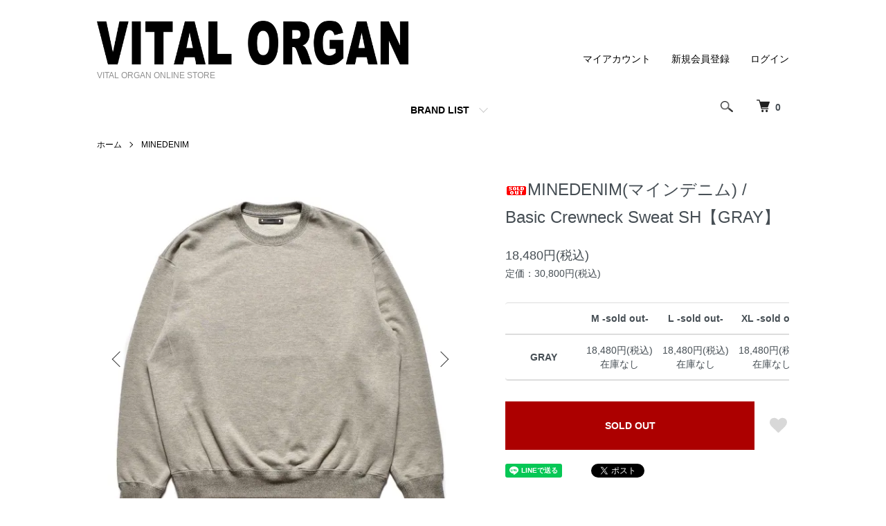

--- FILE ---
content_type: text/html; charset=EUC-JP
request_url: https://www.vital-organ.com/?pid=177099053
body_size: 16692
content:
<!DOCTYPE html PUBLIC "-//W3C//DTD XHTML 1.0 Transitional//EN" "http://www.w3.org/TR/xhtml1/DTD/xhtml1-transitional.dtd">
<html xmlns:og="http://ogp.me/ns#" xmlns:fb="http://www.facebook.com/2008/fbml" xmlns:mixi="http://mixi-platform.com/ns#" xmlns="http://www.w3.org/1999/xhtml" xml:lang="ja" lang="ja" dir="ltr">
<head>
<meta http-equiv="content-type" content="text/html; charset=euc-jp" />
<meta http-equiv="X-UA-Compatible" content="IE=edge,chrome=1" />
<title>MINEDENIM(マインデニム) / Basic Crewneck Sweat SH【GRAY】 | 柔らかな肌触りのオリジナル裏毛 - VITAL ORGAN ONLINE STORE | WACKO MARIA（ワコマリア）,COOTIE（クーティー）,MINEDENIM（マインデニム）などの通販・正規取扱店</title>
<meta name="Keywords" content="MINEDENIM,マインデニム,Basic Crewneck Sweat,SH,GRAY" />
<meta name="Description" content="MINEDENIM(マインデニム)のBasic Crewneck Sweat SH【GRAY】は、拘りの原料と特殊な加工が施されたまるでニットの様な肌触りの良いオリジナル裏毛です。オーセンティックながらデザインはシンプルで、ゆとりのあるスタンダードなシルエットになっています。サイズはM、L、XLがあります。" />
<meta name="Author" content="VITAL ORGAN | バイタルオーガン" />
<meta name="Copyright" content="GMOペパボ" />
<meta http-equiv="content-style-type" content="text/css" />
<meta http-equiv="content-script-type" content="text/javascript" />
<link rel="stylesheet" href="https://www.vital-organ.com/css/framework/colormekit.css" type="text/css" />
<link rel="stylesheet" href="https://www.vital-organ.com/css/framework/colormekit-responsive.css" type="text/css" />
<link rel="stylesheet" href="https://img06.shop-pro.jp/PA01314/926/css/6/index.css?cmsp_timestamp=20260120163349" type="text/css" />
<link rel="stylesheet" href="https://img06.shop-pro.jp/PA01314/926/css/6/product.css?cmsp_timestamp=20260120163349" type="text/css" />

<link rel="alternate" type="application/rss+xml" title="rss" href="https://www.vital-organ.com/?mode=rss" />
<link rel="alternate" media="handheld" type="text/html" href="https://www.vital-organ.com/?prid=177099053" />
<link rel="shortcut icon" href="https://img06.shop-pro.jp/PA01314/926/favicon.ico?cmsp_timestamp=20231212231919" />
<script type="text/javascript" src="//ajax.googleapis.com/ajax/libs/jquery/1.7.2/jquery.min.js" ></script>
<meta property="og:title" content="MINEDENIM(マインデニム) / Basic Crewneck Sweat SH【GRAY】 | 柔らかな肌触りのオリジナル裏毛 - VITAL ORGAN ONLINE STORE | WACKO MARIA（ワコマリア）,COOTIE（クーティー）,MINEDENIM（マインデニム）などの通販・正規取扱店" />
<meta property="og:description" content="MINEDENIM(マインデニム)のBasic Crewneck Sweat SH【GRAY】は、拘りの原料と特殊な加工が施されたまるでニットの様な肌触りの良いオリジナル裏毛です。オーセンティックながらデザインはシンプルで、ゆとりのあるスタンダードなシルエットになっています。サイズはM、L、XLがあります。" />
<meta property="og:url" content="https://www.vital-organ.com?pid=177099053" />
<meta property="og:site_name" content="VITAL ORGAN ONLINE STORE" />
<meta property="og:image" content="https://img06.shop-pro.jp/PA01314/926/product/177099053.jpg?cmsp_timestamp=20230913164559"/>
<meta name="viewport" content="width=device-width,initial-scale=1">
<script>
  var Colorme = {"page":"product","shop":{"account_id":"PA01314926","title":"VITAL ORGAN ONLINE STORE"},"basket":{"total_price":0,"items":[]},"customer":{"id":null},"inventory_control":"option","product":{"shop_uid":"PA01314926","id":177099053,"name":"MINEDENIM(\u30de\u30a4\u30f3\u30c7\u30cb\u30e0) \/ Basic Crewneck Sweat SH\u3010GRAY\u3011","model_number":"","stock_num":0,"sales_price":16800,"sales_price_including_tax":18480,"variants":[{"id":1,"option1_value":"GRAY","option2_value":"M -sold out-","title":"GRAY\u3000\u00d7\u3000M -sold out-","model_number":"","stock_num":0,"option_price":16800,"option_price_including_tax":18480,"option_members_price":16800,"option_members_price_including_tax":18480},{"id":2,"option1_value":"GRAY","option2_value":"L -sold out-","title":"GRAY\u3000\u00d7\u3000L -sold out-","model_number":"","stock_num":0,"option_price":16800,"option_price_including_tax":18480,"option_members_price":16800,"option_members_price_including_tax":18480},{"id":3,"option1_value":"GRAY","option2_value":"XL -sold out-","title":"GRAY\u3000\u00d7\u3000XL -sold out-","model_number":"","stock_num":0,"option_price":16800,"option_price_including_tax":18480,"option_members_price":16800,"option_members_price_including_tax":18480}],"category":{"id_big":2565210,"id_small":0},"groups":[],"members_price":16800,"members_price_including_tax":18480}};

  (function() {
    function insertScriptTags() {
      var scriptTagDetails = [];
      var entry = document.getElementsByTagName('script')[0];

      scriptTagDetails.forEach(function(tagDetail) {
        var script = document.createElement('script');

        script.type = 'text/javascript';
        script.src = tagDetail.src;
        script.async = true;

        if( tagDetail.integrity ) {
          script.integrity = tagDetail.integrity;
          script.setAttribute('crossorigin', 'anonymous');
        }

        entry.parentNode.insertBefore(script, entry);
      })
    }

    window.addEventListener('load', insertScriptTags, false);
  })();
</script>
<script async src="https://zen.one/analytics.js"></script>
</head>
<body>
<meta name="colorme-acc-payload" content="?st=1&pt=10029&ut=177099053&at=PA01314926&v=20260121110357&re=&cn=6f7f2fc8a9274824f26373083093bc08" width="1" height="1" alt="" /><script>!function(){"use strict";Array.prototype.slice.call(document.getElementsByTagName("script")).filter((function(t){return t.src&&t.src.match(new RegExp("dist/acc-track.js$"))})).forEach((function(t){return document.body.removeChild(t)})),function t(c){var r=arguments.length>1&&void 0!==arguments[1]?arguments[1]:0;if(!(r>=c.length)){var e=document.createElement("script");e.onerror=function(){return t(c,r+1)},e.src="https://"+c[r]+"/dist/acc-track.js?rev=3",document.body.appendChild(e)}}(["acclog001.shop-pro.jp","acclog002.shop-pro.jp"])}();</script><script src="https://img.shop-pro.jp/tmpl_js/84/jquery.tile.js"></script>
<script src="https://img.shop-pro.jp/tmpl_js/84/jquery.skOuterClick.js"></script>


<div class="l-header">
  <div class="l-header-main u-container">
    <div class="l-header-main__in">
      <div class="l-header-logo">
        <h1 class="l-header-logo__img">
          <a href="./"><img src="https://img06.shop-pro.jp/PA01314/926/PA01314926.png?cmsp_timestamp=20231212231919" alt="VITAL ORGAN ONLINE STORE" /></a>
        </h1>
                  <p class="l-header-logo__txt">
            VITAL ORGAN ONLINE STORE
          </p>
              </div>
      <div class="l-header-search">
        <button class="l-header-search__btn js-mega-menu-btn js-search-btn">
          <img src="https://img.shop-pro.jp/tmpl_img/84/icon-search.png" alt="検索" />
        </button>
        <div class="l-header-search__contents js-mega-menu-contents">
          <div class="l-header-search__box">
            <form action="https://www.vital-organ.com/" method="GET" class="l-header-search__form">
              <input type="hidden" name="mode" value="srh" /><input type="hidden" name="sort" value="n" />
              <div class="l-header-search__input">
                <input type="text" name="keyword" placeholder="商品検索" />
              </div>
              <button class="l-header-search__submit" type="submit">
                <img src="https://img.shop-pro.jp/tmpl_img/84/icon-search.png" alt="送信" />
              </button>
            </form>
            <button class="l-header-search__close js-search-close" type="submit" aria-label="閉じる">
              <span></span>
              <span></span>
            </button>
          </div>
        </div>
        <div class="l-header-cart">
                  <a href="https://www.vital-organ.com/cart/proxy/basket?shop_id=PA01314926&shop_domain=vital-organ.com">
            <img src="https://img.shop-pro.jp/tmpl_img/84/icon-cart.png" alt="カートを見る" />
            <span class="p-global-header__cart-count">
              0
            </span>
          </a>
                </div>
      </div>
      <button class="l-menu-btn js-navi-open" aria-label="メニュー">
        <span></span>
        <span></span>
      </button>
    </div>
    <div class="l-main-navi">
      <div class="l-main-navi__in">
        <ul class="l-main-navi-list">
                              <li class="l-main-navi-list__item">
            <div class="l-main-navi-list__ttl">
              BRAND LIST
            </div>
            <button class="l-main-navi-list__link js-mega-menu-btn">
              BRAND LIST
            </button>
            <div class="l-mega-menu js-mega-menu-contents">
              <ul class="l-mega-menu-list">
                                <li class="l-mega-menu-list__item">
                  <a class="l-mega-menu-list__link" href="https://www.vital-organ.com/?mode=cate&cbid=2336099&csid=0&sort=n">
                    WACKO MARIA
                  </a>
                </li>
                                                    <li class="l-mega-menu-list__item">
                  <a class="l-mega-menu-list__link" href="https://www.vital-organ.com/?mode=cate&cbid=2510447&csid=0&sort=n">
                    COOTIE PRODUCTIONS
                  </a>
                </li>
                                                    <li class="l-mega-menu-list__item">
                  <a class="l-mega-menu-list__link" href="https://www.vital-organ.com/?mode=cate&cbid=2565210&csid=0&sort=n">
                    MINEDENIM
                  </a>
                </li>
                                                    <li class="l-mega-menu-list__item">
                  <a class="l-mega-menu-list__link" href="https://www.vital-organ.com/?mode=cate&cbid=2249493&csid=0&sort=n">
                    BUENA VISTA
                  </a>
                </li>
                                                    <li class="l-mega-menu-list__item">
                  <a class="l-mega-menu-list__link" href="https://www.vital-organ.com/?mode=cate&cbid=2442033&csid=0&sort=n">
                    BILLBOARD
                  </a>
                </li>
                                                    <li class="l-mega-menu-list__item">
                  <a class="l-mega-menu-list__link" href="https://www.vital-organ.com/?mode=cate&cbid=2441726&csid=0&sort=n">
                    -
                  </a>
                </li>
                              </ul>
            </div>
          </li>
                                                </ul>
        <div class="l-help-navi-box">
          <ul class="l-help-navi-list">
            <li class="l-help-navi-list__item">
              <a class="l-help-navi-list__link" href="https://www.vital-organ.com/?mode=myaccount">マイアカウント</a>
            </li>
                                                            <li class="l-help-navi-list__item">
                    <a class="l-help-navi-list__link" href="https://www.vital-organ.com/customer/signup/new">新規会員登録</a>
                  </li>
                                <li class="l-help-navi-list__item">
                  <a class="l-help-navi-list__link" href="https://www.vital-organ.com/?mode=login&shop_back_url=https%3A%2F%2Fwww.vital-organ.com%2F">ログイン</a>
                </li>
                                    </ul>
                  </div>
      </div>
    </div>
    <div class="l-main-navi-overlay js-navi-close"></div>
  </div>
</div>




<div class="l-main product">
  <link href="https://img.shop-pro.jp/tmpl_js/84/slick.css" rel="stylesheet" type="text/css">
<link href="https://img.shop-pro.jp/tmpl_js/84/slick-theme.css" rel="stylesheet" type="text/css">

<div class="p-product">
  
  <div class="c-breadcrumbs u-container">
    <ul class="c-breadcrumbs-list">
      <li class="c-breadcrumbs-list__item">
        <a href="./">
          ホーム
        </a>
      </li>
            <li class="c-breadcrumbs-list__item">
        <a href="?mode=cate&cbid=2565210&csid=0&sort=n">
          MINEDENIM
        </a>
      </li>
                </ul>
  </div>
  

  
  <div class="cart_in_modal cart_modal__close" style="display: none;">
    <div class="cart_in_modal__outline not_bubbling">
      <label class="cart_modal__close cart_in_modal__close-icon">
      </label>
      <p class="cart_in_modal__heading">
        こちらの商品が<br class="sp-br">カートに入りました
      </p>
      <div class="cart_in_modal__detail">
                <div class="cart_in_modal__image-wrap">
          <img src="https://img06.shop-pro.jp/PA01314/926/product/177099053.jpg?cmsp_timestamp=20230913164559" alt="" class="cart_in_modal__image" />
        </div>
                <p class="cart_in_modal__name">
          <img class='new_mark_img1' src='https://img.shop-pro.jp/img/new/icons50.gif' style='border:none;display:inline;margin:0px;padding:0px;width:auto;' />MINEDENIM(マインデニム) / Basic Crewneck Sweat SH【GRAY】
        </p>
      </div>
      <div class="cart_in_modal__button-wrap">
        <button class="cart_view_with_async cart_in_modal__button cart_in_modal__button--solid">かごの中身を見る</button>
        <p class="cart_modal__close cart_in_modal__text-link">ショッピングを続ける</p>
      </div>
    </div>
  </div>
  <div class="cart_in_error_modal cart_in_error__close" style="display: none;">
    <div class="cart_in_modal__outline not_bubbling">
      <label class="cart_in_error__close cart_in_modal__close-icon">
      </label>
      <p class="cart_in_error_message cart_in_error_modal__heading"></p>
      <div class="cart_in_modal__button-wrap">
        <button class="cart_in_error__close cart_in_modal__button cart_in_modal__button--solid">ショッピングを続ける</button>
      </div>
    </div>
  </div>
  

    <div class="p-product u-container">
    <form name="product_form" method="post" action="https://www.vital-organ.com/cart/proxy/basket/items/add">
      <div class="p-product-main">
        
        <div class="p-product-img">
          <div class="p-product-img__main js-images-slider">
            <div class="p-product-img__main-item">
                            <img src="https://img06.shop-pro.jp/PA01314/926/product/177099053.jpg?cmsp_timestamp=20230913164559" alt="" />
                          </div>
                                                    <div class="p-product-img__main-item">
                <img src="https://img06.shop-pro.jp/PA01314/926/product/177099053_o1.jpg?cmsp_timestamp=20230913164559" alt="" />
              </div>
                                                      <div class="p-product-img__main-item">
                <img src="https://img06.shop-pro.jp/PA01314/926/product/177099053_o2.jpg?cmsp_timestamp=20230913164559" alt="" />
              </div>
                                                      <div class="p-product-img__main-item">
                <img src="https://img06.shop-pro.jp/PA01314/926/product/177099053_o3.jpg?cmsp_timestamp=20230913164559" alt="" />
              </div>
                                                      <div class="p-product-img__main-item">
                <img src="https://img06.shop-pro.jp/PA01314/926/product/177099053_o4.jpg?cmsp_timestamp=20230913164559" alt="" />
              </div>
                                                      <div class="p-product-img__main-item">
                <img src="https://img06.shop-pro.jp/PA01314/926/product/177099053_o5.jpg?cmsp_timestamp=20230913164559" alt="" />
              </div>
                                                      <div class="p-product-img__main-item">
                <img src="https://img06.shop-pro.jp/PA01314/926/product/177099053_o6.jpg?cmsp_timestamp=20230913164559" alt="" />
              </div>
                                                                                                                                                                                                                                                                                                                                                                                                                                                                                                                                                                                                                                                                                                                                                                                                                                                                                                                                                                                                                                                                                                                                                                                                              </div>
                    <div class="p-product-img__thumb">
            <div class="u-overflow-slide">
              <ul class="p-product-thumb-list">
                                <li class="p-product-thumb-list__item">
                  <div class="p-product-thumb-list__img">
                    <img src="https://img06.shop-pro.jp/PA01314/926/product/177099053.jpg?cmsp_timestamp=20230913164559" alt="" />
                  </div>
                </li>
                                                                    <li class="p-product-thumb-list__item">
                    <div class="p-product-thumb-list__img">
                      <img src="https://img06.shop-pro.jp/PA01314/926/product/177099053_o1.jpg?cmsp_timestamp=20230913164559" alt="" />
                    </div>
                  </li>
                                                                      <li class="p-product-thumb-list__item">
                    <div class="p-product-thumb-list__img">
                      <img src="https://img06.shop-pro.jp/PA01314/926/product/177099053_o2.jpg?cmsp_timestamp=20230913164559" alt="" />
                    </div>
                  </li>
                                                                      <li class="p-product-thumb-list__item">
                    <div class="p-product-thumb-list__img">
                      <img src="https://img06.shop-pro.jp/PA01314/926/product/177099053_o3.jpg?cmsp_timestamp=20230913164559" alt="" />
                    </div>
                  </li>
                                                                      <li class="p-product-thumb-list__item">
                    <div class="p-product-thumb-list__img">
                      <img src="https://img06.shop-pro.jp/PA01314/926/product/177099053_o4.jpg?cmsp_timestamp=20230913164559" alt="" />
                    </div>
                  </li>
                                                                      <li class="p-product-thumb-list__item">
                    <div class="p-product-thumb-list__img">
                      <img src="https://img06.shop-pro.jp/PA01314/926/product/177099053_o5.jpg?cmsp_timestamp=20230913164559" alt="" />
                    </div>
                  </li>
                                                                      <li class="p-product-thumb-list__item">
                    <div class="p-product-thumb-list__img">
                      <img src="https://img06.shop-pro.jp/PA01314/926/product/177099053_o6.jpg?cmsp_timestamp=20230913164559" alt="" />
                    </div>
                  </li>
                                                                                                                                                                                                                                                                                                                                                                                                                                                                                                                                                                                                                                                                                                                                                                                                                                                                                                                                                                                                                                                                                                                                                                                                                                                                                                                                                                                                                                                                                                                                                                      </ul>
            </div>
          </div>
                  </div>
        
        
        <div class="p-product-info">
          <h2 class="p-product-info__ttl">
            <img class='new_mark_img1' src='https://img.shop-pro.jp/img/new/icons50.gif' style='border:none;display:inline;margin:0px;padding:0px;width:auto;' />MINEDENIM(マインデニム) / Basic Crewneck Sweat SH【GRAY】
          </h2>
          
          <div class="p-product-info__id">
            
          </div>
          
          
          <div class="p-product-price">
                        <div class="p-product-price__sell">
              18,480円(税込)
            </div>
                                                <div class="p-product-price__list-price">
              定価：30,800円(税込)
            </div>
                      </div>
          
          
                    <div class="p-product-option">
                                    <div class="p-product-option-tbl" id="prd-opt-table">
              <table id="option_tbl"><tr class="stock_head"><td class="none">&nbsp;</td><th class="cell_1">M -sold out-</th><th class="cell_1">L -sold out-</th><th class="cell_1">XL -sold out-</th></tr><tr><th class="cell_1">GRAY</th><td class="cell_2"><span class="table_price">18,480円(税込)</span><br /><span class="stock_zero">在庫なし</span></td><td class="cell_2"><span class="table_price">18,480円(税込)</span><br /><span class="stock_zero">在庫なし</span></td><td class="cell_2"><span class="table_price">18,480円(税込)</span><br /><span class="stock_zero">在庫なし</span></td></tr></table>
            </div>
            <div class="p-product-option-select" id="prd-opt-select">
                            <div class="p-product-option-select__box">
                <div class="p-product-option-select__ttl">
                  カラー
                </div>
                <select name="option1" class="product_cart_select">
                  <option label="GRAY" value="82972839,0">GRAY</option>

                </select>
              </div>
                            <div class="p-product-option-select__box">
                <div class="p-product-option-select__ttl">
                  サイズ
                </div>
                <select name="option2" class="product_cart_select">
                  <option label="M -sold out-" value="82972840,0">M -sold out-</option>
<option label="L -sold out-" value="82972840,1">L -sold out-</option>
<option label="XL -sold out-" value="82972840,2">XL -sold out-</option>

                </select>
              </div>
                          </div>
                      </div>
                    
          
                    
          
          <div class="p-product-form">
                        <div class="p-product-form-btn">
              <div class="p-product-form-btn__cart">
                                                <button class="c-btn-cart is-soldout" type="button" disabled="disabled">
                    SOLD OUT
                  </button>
                                                          </div>
              <div class="p-product-form-btn__favorite">
                <button type="button" class="p-product-form-btn__favorite-btn"  data-favorite-button-selector="DOMSelector" data-product-id="177099053" data-added-class="is-added">
                  <svg role="img" aria-hidden="true"><use xlink:href="#heart"></use></svg>
                </button>
              </div>
            </div>
          </div>
          
          
          <ul class="p-product-sns-list">
            <li class="p-product-sns-list__item">
              <div class="line-it-button" data-lang="ja" data-type="share-a" data-ver="3"
                         data-color="default" data-size="small" data-count="false" style="display: none;"></div>
                       <script src="https://www.line-website.com/social-plugins/js/thirdparty/loader.min.js" async="async" defer="defer"></script>
            </li>
            <li class="p-product-sns-list__item">
              
            </li>
            <li class="p-product-sns-list__item">
              <a href="https://twitter.com/share" class="twitter-share-button" data-url="https://www.vital-organ.com/?pid=177099053" data-text="" data-lang="ja" >ツイート</a>
<script charset="utf-8">!function(d,s,id){var js,fjs=d.getElementsByTagName(s)[0],p=/^http:/.test(d.location)?'http':'https';if(!d.getElementById(id)){js=d.createElement(s);js.id=id;js.src=p+'://platform.twitter.com/widgets.js';fjs.parentNode.insertBefore(js,fjs);}}(document, 'script', 'twitter-wjs');</script>
            </li>
          </ul>
          
          <ul class="p-product-link-list">
            <li class="p-product-link-list__item">
              <a href="https://www.vital-organ.com/?mode=sk#return">返品について</a>
            </li>
            <li class="p-product-link-list__item">
              <a href="https://www.vital-organ.com/?mode=sk#info">特定商取引法に基づく表記</a>
            </li>
                        <li class="p-product-link-list__item">
              <a href="javascript:gf_OpenNewWindow('?mode=opt&pid=177099053','option','width=600:height=500');">オプションの値段詳細</a>
            </li>
                        <li class="p-product-link-list__item">
              <a href="https://vitalorgan.shop-pro.jp/customer/products/177099053/inquiries/new">この商品について問い合わせる</a>
            </li>
            <li class="p-product-link-list__item">
              <a href="https://www.vital-organ.com/?mode=cate&cbid=2565210&csid=0&sort=n">買い物を続ける</a>
            </li>
          </ul>
        </div>
      </div>
      
      <div class="p-product-detail">
        
        <div class="p-product-explain">
          <h3 class="p-product__ttl">
            DETAIL
          </h3>
          <div class="p-product-explain__body">
            MINEDENIM(マインデニム) / Basic Crewneck Sweat SH【GRAY】<br />
<br />
拘りの原料を使用し、仕上げに特殊な加工を施す事で、しなやかで柔らかく肌触りの良いまるでニットの様な新感覚のオリジナル裏毛を使用。<br />
オーセンティックながらも無駄を削ぎ落としたデザインです。<br />
ややゆとりのある、スタンダードなシルエットになります。<br />
<br />
＊こちらの製品はウォッシュ加工済みですが、着用や洗濯を繰り返す事により多少伸縮や色落ちがあります。<br />
<br />
素材 : COTTON（コットン）/100%<br />
<br />
【SIZE INFO】<br />
M：<br />
着丈69cm　身幅128cm　肩幅58cm　袖丈59.5cm　　<br />
L：<br />
着丈71cm　身幅133cm　肩幅60cm　袖丈60.5cm　<br />
XL：<br />
着丈73cm　身幅138cm　肩幅62cm　袖丈61.5cm　<br />
<br />
＊ご注文頂きました商品は再度の検品後、丁寧に梱包し、迅速にお客様のもとへお送りいたします。
          </div>
        </div>
        
        <div class="p-product-other">
          
                    
          
                    
        </div>
      </div>
      <input type="hidden" name="user_hash" value="ece808f34d696f30febc31a609a37abb"><input type="hidden" name="members_hash" value="ece808f34d696f30febc31a609a37abb"><input type="hidden" name="shop_id" value="PA01314926"><input type="hidden" name="product_id" value="177099053"><input type="hidden" name="members_id" value=""><input type="hidden" name="back_url" value="https://www.vital-organ.com/?pid=177099053"><input type="hidden" name="reference_token" value="f2e60d3af6134f6dab1f9db21f68c204"><input type="hidden" name="shop_domain" value="vital-organ.com">
    </form>
  </div>
  <div class="hide">
    <div class="prd-opt-select">
            <div class="p-product-option-select__box">
        <div class="p-product-option-select__ttl">
          カラー
        </div>
        <select name="option1" class="product_cart_select">
          <option label="GRAY" value="82972839,0">GRAY</option>

        </select>
      </div>
            <div class="p-product-option-select__box">
        <div class="p-product-option-select__ttl">
          サイズ
        </div>
        <select name="option2" class="product_cart_select">
          <option label="M -sold out-" value="82972840,0">M -sold out-</option>
<option label="L -sold out-" value="82972840,1">L -sold out-</option>
<option label="XL -sold out-" value="82972840,2">XL -sold out-</option>

        </select>
      </div>
          </div>
    <div class="prd-opt-table">
      <table id="option_tbl"><tr class="stock_head"><td class="none">&nbsp;</td><th class="cell_1">M -sold out-</th><th class="cell_1">L -sold out-</th><th class="cell_1">XL -sold out-</th></tr><tr><th class="cell_1">GRAY</th><td class="cell_2"><span class="table_price">18,480円(税込)</span><br /><span class="stock_zero">在庫なし</span></td><td class="cell_2"><span class="table_price">18,480円(税込)</span><br /><span class="stock_zero">在庫なし</span></td><td class="cell_2"><span class="table_price">18,480円(税込)</span><br /><span class="stock_zero">在庫なし</span></td></tr></table>
    </div>
  </div>

<script src="https://img.shop-pro.jp/tmpl_js/84/slick.min.js"></script>

<script type="text/javascript">
$(document).on("ready", function() {
  var slider = ".js-images-slider";
  var thumbnailItem = ".p-product-thumb-list__item";

  $(thumbnailItem).each(function() {
    var index = $(thumbnailItem).index(this);
    $(this).attr("data-index",index);
  });

  $(slider).on('init',function(slick) {
    var index = $(".slide-item.slick-slide.slick-current").attr("data-slick-index");
    $(thumbnailItem+'[data-index="'+index+'"]').addClass("is-current");
  });

  $(slider).slick( {
    autoplay: false,
    arrows: true,
    infinite: true
  });

  $(thumbnailItem).on('click',function() {
    var index = $(this).attr("data-index");
    $(slider).slick("slickGoTo",index,false);
  });

  $(slider).on('beforeChange',function(event,slick, currentSlide,nextSlide){
    $(thumbnailItem).each(function() {
      $(this).removeClass("is-current");
    });
    $(thumbnailItem+'[data-index="'+nextSlide+'"]').addClass("is-current");
  });
});
</script></div>

<div class="l-bottom u-container">
              <div class="p-shop-info">
    
        
    
        
  </div>
  <div class="p-shopguide u-contents-s">
    <h2 class="u-visually-hidden">
      ショッピングガイド
    </h2>
    <div class="p-shopguide-wrap">
            <div class="p-shopguide-column">
        <div class="p-shopguide-box js-matchHeight">
          <div class="p-shopguide-head">
            <div class="p-shopguide__icon">
              <img src="https://img.shop-pro.jp/tmpl_img/84/shopguide-icon-shipping.png" alt="" />
            </div>
            <h3 class="c-ttl-sub">
              SHIPPING
              <span class="c-ttl-sub__ja">配送・送料について</span>
            </h3>
          </div>
          <dl class="p-shopguide-txt">
                        <dt class="p-shopguide__ttl">
              佐川急便
            </dt>
            <dd class="p-shopguide__body">
                            【送料・全国一律660円】<br />
1回のお買い物で、合計10,000円（税込）以上で1回送料無料となります。<br />
＊ただし個別送料が設定されている商品は除きます。<br />
<br />
＊状況によりヤマト運輸にて発送させて頂く場合がございます。<br />
（佐川急便をご指定の場合はお手数ですがご連絡下さい）<br />
<br />
＊代引き（現金）の場合はヤマト運輸で発送させて頂く場合があります。
            </dd>
                      </dl>
        </div>
      </div>
            <div class="p-shopguide-column">
        <div class="p-shopguide-box js-matchHeight">
          <div class="p-shopguide-head">
            <div class="p-shopguide__icon">
              <img src="https://img.shop-pro.jp/tmpl_img/84/shopguide-icon-return.png" alt="" />
            </div>
            <h3 class="c-ttl-sub">
              RETURN
              <span class="c-ttl-sub__ja">返品について</span>
            </h3>
          </div>
          <dl class="p-shopguide-txt">
                        <dt class="p-shopguide__ttl">
              不良品
            </dt>
            <dd class="p-shopguide__body">
              商品到着後速やかにご連絡くださいませ。商品に欠陥がある場合を除き、返品及び交換には応じかねますのでご了承ください。<br />
商品到着後、10日間が経過している場合は返品・交換をお受け出来ませんので予めご了承下さいませ。<br />
<br />
＊未使用の商品に限ります。<br />
＊タグ（切り取られていない物）等、全ての付属品、納品書が必要となります。それらが揃っていない場合は返品をお受け出来ませんので予めご了承下さい。
            </dd>
                                    <dt class="p-shopguide__ttl">
              返品期限
            </dt>
            <dd class="p-shopguide__body">
              商品に欠陥がある場合は商品到着後3日以内とさせていただきます。<br />
それを過ぎますと返品及び交換のご要望はお受けできなくなりますのでご了承ください。<br />
＊ご注文後のキャンセルは一切お受け出来ませんので予めご了承下さい。<br />
＊サイズが合わない、イメージと違うといった返品及び交換はお受けできませんので予めご了承ください。<br />
＊お客様都合の返品は一切お受けしておりません（＊間違えて注文したなどの理由でのキャンセルはお受け出来ません）。<br />
＊不良品の返品は未使用の商品に限ります（匂い等の付着があるものは返品をお受けできません）。<br />
＊セール品等の返品・交換はお受け致しかねますので予めご了承ください。
            </dd>
                                    <dt class="p-shopguide__ttl">
              返品送料
            </dt>
            <dd class="p-shopguide__body">
              不良品に該当する場合は当方で負担いたします。<br />

            </dd>
                      </dl>
        </div>
      </div>
            <div class="p-shopguide-column">
        <div class="p-shopguide-box js-matchHeight">
          <div class="p-shopguide-head">
            <div class="p-shopguide__icon">
              <img src="https://img.shop-pro.jp/tmpl_img/84/shopguide-icon-payment.png" alt="" />
            </div>
            <h3 class="c-ttl-sub">
              PAYMENT
              <span class="c-ttl-sub__ja">お支払いについて</span>
            </h3>
          </div>
          <dl class="p-shopguide-txt">
                        <dt class="p-shopguide__ttl">
              クレジットカード決済
            </dt>
            <dd class="p-shopguide__body">
                                          <div class="p-shopguide__img">
                <img class='payment_img' src='https://img.shop-pro.jp/common/card2.gif'><img class='payment_img' src='https://img.shop-pro.jp/common/card6.gif'><img class='payment_img' src='https://img.shop-pro.jp/common/card18.gif'><img class='payment_img' src='https://img.shop-pro.jp/common/card0.gif'><img class='payment_img' src='https://img.shop-pro.jp/common/card9.gif'>
              </div>
                            ■お支払い方法は（一括/分割払い/リボルビング払い）よりお選びいただけます。<br />
＊JCB・VISA・MASTER・ダイナース・アメリカンエキスプレスのマークの入っているクレジットカードはすべてご利用になれます。<br />
<br />
【注意】<br />
Instagram（インスタグラム）経由での決済時、稀に「Y011010204」というエラーが表示される場合があります。その際はお使いのブラウザから直接当オンラインストアよりご決済下さい。
            </dd>
                        <dt class="p-shopguide__ttl">
              商品代引き（現金）
            </dt>
            <dd class="p-shopguide__body">
                                          以下、ご一読下さいませ。<br />
<br />
■代引手数料　一律 500円<br />
＊ただし1回のお買い物で、商品代金合計10,000円（税込）以上お買い上げの場合は代引手数料無料とさせていただきます。<br />
<br />
■商品代引きの決済は現金のみとなっております。万が一、代金引換時にクレジットカードを利用された場合は後日商品代金に対してかかる決済手数料（*商品代金の5.5%）を請求させて頂きます。<br />
<br />
■商品発送後、配達日を5日後以降に宅配業者へ依頼しお受け取り日を延長する行為は固くお断りしております（クレジット決済の場合は除く）。<br />
止むを得ずお受け取り日を延長されたい場合は事前に当店へご連絡下さい。<br />
尚、無断で配達日を再延長された場合は状況により商品を引き戻す場合があります。<br />
その際は、【配送料・代金引換手数料・梱包資材料・返品事務手数料】を請求させて頂きます。<br />
<br />
■当店への連絡が無いまま、3日以上お受け取りが確認出来なかった場合は、こちらの状況判断により商品を引き戻す場合があります。<br />
＊その際は【配送料・代金引換手数料・梱包資材料・返品事務手数料】を請求させて頂きます。<br />
<br />
【代金引換決済の受取拒否について】<br />
<br />
以下は殆どの善良なお客様には問題なくお受け取り頂いておりますので、文面上、不快なお気持ちにさせてしまうかもしれませんが何卒ご容赦頂けますようお願い申し上げます。<br />
<br />
■ ご注文時にお客様ご本人の電話番号は必須となります。代引きにて当店での初回ご注文時に、こちらより確認のお電話を差し上げる場合がございます。<br />
尚、お電話が繋がらない場合は当店の判断によりご注文をキャンセルさせていただく場合がありますので予めご了承下さい。<br />
<br />
■お客様ご都合での受取拒否に関しましては、【配送料・代金引換手数料・梱包資材料・返品事務手数料】を請求させて頂きます。<br />
<br />
受取拒否をされますと、在庫切れの状態になった期間中の販売機会損失、送料・代金引換手数料に加え、梱包資材費、人件費など、店舗の損害が発生いたします。<br />
<br />
その為、当店では正当な理由無く、代金引換受取拒否、保管期限切れなどの事由により、返送されてきた場合には、【配送料・代金引換手数料・梱包資材料・返品事務手数料】を請求させていただいております。<br />
<br />
尚、ご連絡が取れない場合、当店が悪質と判断した場合には法的措置を取らせていただくこともあります。<br />
<br />
※通常は当店にて送料及び代引手数料の一部を負担しておりますので、実費分のご請求となります。<br />
<br />
※送料無料の表記がある商品でも実際は当店にて送料を負担しておりますので、実費分をご請求いたします。<br />
<br />
代引き受け取り拒否履歴のある方は、代引きでご注文頂きましても、先振込又はお取引自体をお断りさせて頂きます。<br />
<br />
その際当店からその旨ご連絡は致しませんのでご了承ください。<br />
<br />
【代引受取拒否により発生した送料・代引手数料等をお支払いただけなかった場合】<br />
<br />
１．法的措置を行います。内容証明を送付後、簡易裁判を行い往復の送料とかかる経費をお支払いただきます。<br />
<br />
◆内容証明発行にかかる行政書士手数料＝５０００円程度<br />
<br />
◆内容証明発行料＝８００円程度<br />
<br />
◆簡易裁判の手数料、簡易弁護料など経費＝１０万円程度<br />
<br />
２．悪質と判断した場合、偽計業務妨害・ポイント詐取（詐欺罪）などの可能性がございますので警察に通報致します。<br />
<br />
●偽計業務妨害は「三年以下の懲役又は三十万円以下の罰金」となります。<br />
<br />
これらの手続きを踏んだ後、裁判所からの差押さえ等が発生する場合がございます。<br />
<br />
ご注文データなどはすべて揃っておりますので、内容証明を発行した時点で裁判を逃れるすべはありません。 <br />
<br />
当店は、他のお客様に対する不利益が及ばないよう、受取辞退（拒否）（又はそれに該当するような行為）に対し、厳しい姿勢で臨ませていただきます。
            </dd>
                        <dt class="p-shopguide__ttl">
              銀行振込（三菱UFJ銀行）
            </dt>
            <dd class="p-shopguide__body">
                                          ■お支払総額を当店からの受注メールにてお知らせいたしますので、お振込予定日をお知らせ下さい（受注メールに返信）。尚、お振込期日はご注文日より3日以内となります。<br />
<br />
＊おそれいりますが、振込手数料はご負担くださいますようお願い致します。<br />
<br />
■ご入金確認後、速やかに商品を発送させていただきます。
            </dd>
                        <dt class="p-shopguide__ttl">
              銀行振込（みずほ銀行）
            </dt>
            <dd class="p-shopguide__body">
                                          ■お支払総額を当店からの受注メールにてお知らせいたしますので、お振込予定日をお知らせ下さい（受注メールに返信）。<br />
尚、お振込期日はご注文日より3日以内となります。<br />
<br />
＊おそれいりますが、振込手数料はご負担くださいますようお願い致します。<br />
<br />
■ご入金確認後、速やかに商品を発送させていただきます。
            </dd>
                        <dt class="p-shopguide__ttl">
              クレジットカード決済/PayPal（ペイパル）
            </dt>
            <dd class="p-shopguide__body">
                                          【MasterCard/VISA/アメリカンエキスプレスカード/JCBの提携カード】<br />
<br />
■ペイパルでは、最高のセキュリティが保証されたオンライン環境で、簡単かつ安全にクレジット決済を行うことができます。<br />
<br />
■ご注文後（“注文する”ボタンを押した後）、<br />
paypalのクレジット決済画面にすすみます。<br />
必要事項をご入力の上、ご決済ください。
            </dd>
                        <dt class="p-shopguide__ttl">
              銀行振込（楽天銀行）
            </dt>
            <dd class="p-shopguide__body">
                                          ■お支払総額を当店からの受注メールにてお知らせいたしますので、お振込予定日をお知らせ下さい（受注メールに返信）。<br />
尚、お振込期日はご注文日より3日以内となります。<br />
<br />
＊おそれいりますが、振込手数料はご負担くださいますようお願い致します。<br />
<br />
■ご入金確認後、速やかに商品を発送させていただきます。
            </dd>
                        <dt class="p-shopguide__ttl">
              銀行振込（PayPay銀行）
            </dt>
            <dd class="p-shopguide__body">
                                          ■お支払総額を当店からの受注メールにてお知らせいたしますので、お振込予定日をお知らせ下さい（受注メールに返信）。尚、お振込期日はご注文日より3日以内となります。<br />
<br />
＊おそれいりますが、振込手数料はご負担くださいますようお願い致します。<br />
<br />
■ご入金確認後、速やかに商品を発送させていただきます。
            </dd>
                        <dt class="p-shopguide__ttl">
              銀行振込（ゆうちょ銀行）
            </dt>
            <dd class="p-shopguide__body">
                                          ■お支払総額を当店からの受注メールにてお知らせいたしますので、お振込予定日をお知らせ下さい（受注メールに返信）。<br />
尚、お振込期日はご注文日より3日以内となります。<br />
<br />
＊おそれいりますが、振込手数料はご負担くださいますようお願い致します。<br />
<br />
■ご入金確認後、速やかに商品を発送させていただきます。
            </dd>
                      </dl>
        </div>
      </div>
          </div>
  </div>
</div>

<div class="l-footer">
  <div class="u-container">
    <div class="l-footer-main">
      <div class="l-footer-shopinfo">
        <div class="l-footer-shopinfo__logo">
          <a href="./"><img src="https://img06.shop-pro.jp/PA01314/926/PA01314926.png?cmsp_timestamp=20231212231919" alt="VITAL ORGAN ONLINE STORE" /></a>
        </div>
                <div class="l-footer-shopinfo__txt">
          VITAL ORGAN ONLINE STORE
        </div>
                <ul class="l-footer-sns-list u-opa">
                                                  <!-- <li class="l-footer-sns-list__item">
            <a href="" target="_blank">
              <i class="icon-lg-b icon-pinterest" aria-label="pinterest"></i>
            </a>
          </li> -->
        </ul>
              </div>
      <div class="l-footer-navi">
        <ul class="l-footer-navi-list">
          <li class="l-footer-navi-list__item">
            <a class="l-footer-navi-list__link" href="./">
              ホーム
            </a>
          </li>
          <li class="l-footer-navi-list__item">
            <a class="l-footer-navi-list__link" href="https://www.vital-organ.com/?mode=sk#delivery">
              配送・送料について
            </a>
          </li>
          <li class="l-footer-navi-list__item">
            <a class="l-footer-navi-list__link" href="https://www.vital-organ.com/?mode=sk#return">
              返品について
            </a>
          </li>
          <li class="l-footer-navi-list__item">
            <a class="l-footer-navi-list__link" href="https://www.vital-organ.com/?mode=sk#payment">
              支払い方法について
            </a>
          </li>
          <li class="l-footer-navi-list__item">
            <a class="l-footer-navi-list__link" href="https://www.vital-organ.com/?mode=sk#info">
              特定商取引法に基づく表記
            </a>
          </li>
          <li class="l-footer-navi-list__item">
            <a class="l-footer-navi-list__link" href="https://www.vital-organ.com/?mode=privacy">
              プライバシーポリシー
            </a>
          </li>
        </ul>
        <ul class="l-footer-navi-list">
                    <li class="l-footer-navi-list__item">
            <a class="l-footer-navi-list__link" href="http://ameblo.jp/vital-organ/">
              ショップブログ
            </a>
          </li>
                              <li class="l-footer-navi-list__item">
            <a class="l-footer-navi-list__link" href="https://vitalorgan.shop-pro.jp/customer/newsletter/subscriptions/new">
              メルマガ登録・解除
            </a>
          </li>
                    <li class="l-footer-navi-list__item">
            <span class="l-footer-navi-list__link">
              <a href="https://www.vital-organ.com/?mode=rss">RSS</a> / <a href="https://www.vital-organ.com/?mode=atom">ATOM</a>
            </span>
          </li>
        </ul>
        <ul class="l-footer-navi-list">
          <li class="l-footer-navi-list__item">
            <a class="l-footer-navi-list__link" href="https://www.vital-organ.com/?mode=myaccount">
              マイアカウント
            </a>
          </li>
                                        <li class="l-footer-navi-list__item">
            <a class="l-footer-navi-list__link" href="https://www.vital-organ.com/customer/signup/new">
              会員登録
            </a>
          </li>
                    <li class="l-footer-navi-list__item">
            <a class="l-footer-navi-list__link" href="https://www.vital-organ.com/?mode=login&shop_back_url=https%3A%2F%2Fwww.vital-organ.com%2F">
              ログイン
            </a>
          </li>
                              <li class="l-footer-navi-list__item">
                        <a class="l-footer-navi-list__link" href="https://www.vital-organ.com/cart/proxy/basket?shop_id=PA01314926&shop_domain=vital-organ.com">
              カートを見る
            </a>
                      </li>
          <li class="l-footer-navi-list__item">
            <a class="l-footer-navi-list__link" href="https://vitalorgan.shop-pro.jp/customer/inquiries/new">
              お問い合わせ
            </a>
          </li>
        </ul>
      </div>
    </div>
  </div>
</div>
<div class="l-copyright">
  <div class="l-copyright__txt">
    広島県福山市新涯町1-7-24  VITAL ORGAN | バイタルオーガン
  </div>
  <div class="l-copyright__logo">

  </div>
</div>

<script src="https://img.shop-pro.jp/tmpl_js/84/jquery.biggerlink.min.js"></script>
<script src="https://img.shop-pro.jp/tmpl_js/84/jquery.matchHeight-min.js"></script>
<script src="https://img.shop-pro.jp/tmpl_js/84/what-input.js"></script>

<script type="text/javascript">
$(document).ready(function() {
  //category search
  $(".js-mega-menu-btn").on("click",function() {
    if ($(this).hasClass("is-on")) {
      $(this).removeClass("is-on");
      $(this).next(".js-mega-menu-contents").fadeOut(200,"swing");
    } else {
      $(".js-mega-menu-btn").removeClass("is-on");
      $(".js-mega-menu-btn").next().fadeOut(200,"swing");
      $(this).addClass("is-on");
      $(this).next(".js-mega-menu-contents").fadeIn(200,"swing");
    }
  });
  $(".js-search-close").on('click',function() {
    $(".l-header-search__contents").fadeOut(200,"swing");
    $(".l-header-search__btn").removeClass("is-on");
  });
  $(".js-search-btn").on('click',function() {
    $(".l-main-navi").removeClass("is-open");
    $(".js-navi-open").removeClass("is-on");
  });

  //hamburger
  $(".js-navi-open,.js-navi-close").on('click',function() {
    $(".l-header-search__contents").fadeOut(200,"swing");
    $(".l-header-search__btn").removeClass("is-on");
    $(".l-header").toggleClass("is-open");
    $(".l-main-navi").toggleClass("is-open");
    $(".l-menu-btn").toggleClass("is-on");
    $(".l-main-navi-overlay").toggleClass("is-on");
  });
});
</script>

<script type="text/javascript">
$(document).ready(function() {
  var headerHeight = $(".l-header").outerHeight()
  var navPos = $(".l-main-navi").offset().top
  var salePos = 0
	  if ($(".p-sale-info-wrap").length)　{
		  salePos = $(".p-sale-info-wrap").offset().top
	  }
  var totalPos = navPos + salePos

  $(window).on("load scroll", function() {
    var value = $(this).scrollTop();
    if ( value > totalPos ) {
      $(".l-header").addClass("is-fixed");
      $(".l-main").css("margin-top", headerHeight);
    } else {
      $(".l-header").removeClass("is-fixed");
      $(".l-main").css("margin-top", '0');
    }
  });
});
</script>

<script type="text/javascript">
$(document).ready(function() {
  $(".js-bigger").biggerlink();
});
</script>

<script type="text/javascript">
$(document).ready(function() {
  $(".js-matchHeight").matchHeight();
});
</script>

<script>
  $(function () {

  function window_size_switch_func() {
    if($(window).width() >= 768) {
    // product option switch -> table
    $('#prd-opt-table').html($('.prd-opt-table').html());
    $('#prd-opt-table table').addClass('table table-bordered');
    $('#prd-opt-select').empty();
    } else {
    // product option switch -> select
    $('#prd-opt-table').empty();
    if($('#prd-opt-select > *').size() == 0) {
      $('#prd-opt-select').append($('.prd-opt-select').html());
    }
    }
  }
  window_size_switch_func();
  $(window).load(function () {
    $('.history-unit').tile();
  });
  $(window).resize(function () {
    window_size_switch_func();
    $('.history-unit').tile();
  });
  });
</script>

<svg xmlns="http://www.w3.org/2000/svg" style="display:none"><symbol id="angle-double-left" viewBox="0 0 1792 1792"><path d="M1011 1376q0 13-10 23l-50 50q-10 10-23 10t-23-10L439 983q-10-10-10-23t10-23l466-466q10-10 23-10t23 10l50 50q10 10 10 23t-10 23L608 960l393 393q10 10 10 23zm384 0q0 13-10 23l-50 50q-10 10-23 10t-23-10L823 983q-10-10-10-23t10-23l466-466q10-10 23-10t23 10l50 50q10 10 10 23t-10 23L992 960l393 393q10 10 10 23z"/></symbol><symbol id="angle-double-right" viewBox="0 0 1792 1792"><path d="M979 960q0 13-10 23l-466 466q-10 10-23 10t-23-10l-50-50q-10-10-10-23t10-23l393-393-393-393q-10-10-10-23t10-23l50-50q10-10 23-10t23 10l466 466q10 10 10 23zm384 0q0 13-10 23l-466 466q-10 10-23 10t-23-10l-50-50q-10-10-10-23t10-23l393-393-393-393q-10-10-10-23t10-23l50-50q10-10 23-10t23 10l466 466q10 10 10 23z"/></symbol><symbol id="angle-down" viewBox="0 0 1792 1792"><path d="M1395 736q0 13-10 23l-466 466q-10 10-23 10t-23-10L407 759q-10-10-10-23t10-23l50-50q10-10 23-10t23 10l393 393 393-393q10-10 23-10t23 10l50 50q10 10 10 23z"/></symbol><symbol id="angle-left" viewBox="0 0 1792 1792"><path d="M1203 544q0 13-10 23L800 960l393 393q10 10 10 23t-10 23l-50 50q-10 10-23 10t-23-10L631 983q-10-10-10-23t10-23l466-466q10-10 23-10t23 10l50 50q10 10 10 23z"/></symbol><symbol id="angle-right" viewBox="0 0 1792 1792"><path d="M1171 960q0 13-10 23l-466 466q-10 10-23 10t-23-10l-50-50q-10-10-10-23t10-23l393-393-393-393q-10-10-10-23t10-23l50-50q10-10 23-10t23 10l466 466q10 10 10 23z"/></symbol><symbol id="angle-up" viewBox="0 0 1792 1792"><path d="M1395 1184q0 13-10 23l-50 50q-10 10-23 10t-23-10L896 864l-393 393q-10 10-23 10t-23-10l-50-50q-10-10-10-23t10-23l466-466q10-10 23-10t23 10l466 466q10 10 10 23z"/></symbol><symbol id="bars" viewBox="0 0 1792 1792"><path d="M1664 1344v128q0 26-19 45t-45 19H192q-26 0-45-19t-19-45v-128q0-26 19-45t45-19h1408q26 0 45 19t19 45zm0-512v128q0 26-19 45t-45 19H192q-26 0-45-19t-19-45V832q0-26 19-45t45-19h1408q26 0 45 19t19 45zm0-512v128q0 26-19 45t-45 19H192q-26 0-45-19t-19-45V320q0-26 19-45t45-19h1408q26 0 45 19t19 45z"/></symbol><symbol id="close" viewBox="0 0 1792 1792"><path d="M1490 1322q0 40-28 68l-136 136q-28 28-68 28t-68-28l-294-294-294 294q-28 28-68 28t-68-28l-136-136q-28-28-28-68t28-68l294-294-294-294q-28-28-28-68t28-68l136-136q28-28 68-28t68 28l294 294 294-294q28-28 68-28t68 28l136 136q28 28 28 68t-28 68l-294 294 294 294q28 28 28 68z"/></symbol><symbol id="envelope-o" viewBox="0 0 1792 1792"><path d="M1664 1504V736q-32 36-69 66-268 206-426 338-51 43-83 67t-86.5 48.5T897 1280h-2q-48 0-102.5-24.5T706 1207t-83-67q-158-132-426-338-37-30-69-66v768q0 13 9.5 22.5t22.5 9.5h1472q13 0 22.5-9.5t9.5-22.5zm0-1051v-24.5l-.5-13-3-12.5-5.5-9-9-7.5-14-2.5H160q-13 0-22.5 9.5T128 416q0 168 147 284 193 152 401 317 6 5 35 29.5t46 37.5 44.5 31.5T852 1143t43 9h2q20 0 43-9t50.5-27.5 44.5-31.5 46-37.5 35-29.5q208-165 401-317 54-43 100.5-115.5T1664 453zm128-37v1088q0 66-47 113t-113 47H160q-66 0-113-47T0 1504V416q0-66 47-113t113-47h1472q66 0 113 47t47 113z"/></symbol><symbol id="facebook" viewBox="0 0 1792 1792"><path d="M1343 12v264h-157q-86 0-116 36t-30 108v189h293l-39 296h-254v759H734V905H479V609h255V391q0-186 104-288.5T1115 0q147 0 228 12z"/></symbol><symbol id="google-plus" viewBox="0 0 1792 1792"><path d="M1181 913q0 208-87 370.5t-248 254-369 91.5q-149 0-285-58t-234-156-156-234-58-285 58-285 156-234 234-156 285-58q286 0 491 192L769 546Q652 433 477 433q-123 0-227.5 62T84 663.5 23 896t61 232.5T249.5 1297t227.5 62q83 0 152.5-23t114.5-57.5 78.5-78.5 49-83 21.5-74H477V791h692q12 63 12 122zm867-122v210h-209v209h-210v-209h-209V791h209V582h210v209h209z"/></symbol><symbol id="heart" viewBox="0 0 1792 1792"><path d="M896 1664q-26 0-44-18l-624-602q-10-8-27.5-26T145 952.5 77 855 23.5 734 0 596q0-220 127-344t351-124q62 0 126.5 21.5t120 58T820 276t76 68q36-36 76-68t95.5-68.5 120-58T1314 128q224 0 351 124t127 344q0 221-229 450l-623 600q-18 18-44 18z"/></symbol><symbol id="home" viewBox="0 0 1792 1792"><path d="M1472 992v480q0 26-19 45t-45 19h-384v-384H768v384H384q-26 0-45-19t-19-45V992q0-1 .5-3t.5-3l575-474 575 474q1 2 1 6zm223-69l-62 74q-8 9-21 11h-3q-13 0-21-7L896 424l-692 577q-12 8-24 7-13-2-21-11l-62-74q-8-10-7-23.5t11-21.5l719-599q32-26 76-26t76 26l244 204V288q0-14 9-23t23-9h192q14 0 23 9t9 23v408l219 182q10 8 11 21.5t-7 23.5z"/></symbol><symbol id="info-circle" viewBox="0 0 1792 1792"><path d="M1152 1376v-160q0-14-9-23t-23-9h-96V672q0-14-9-23t-23-9H672q-14 0-23 9t-9 23v160q0 14 9 23t23 9h96v320h-96q-14 0-23 9t-9 23v160q0 14 9 23t23 9h448q14 0 23-9t9-23zm-128-896V320q0-14-9-23t-23-9H800q-14 0-23 9t-9 23v160q0 14 9 23t23 9h192q14 0 23-9t9-23zm640 416q0 209-103 385.5T1281.5 1561 896 1664t-385.5-103T231 1281.5 128 896t103-385.5T510.5 231 896 128t385.5 103T1561 510.5 1664 896z"/></symbol><symbol id="instagram" viewBox="0 0 1792 1792"><path d="M1490 1426V778h-135q20 63 20 131 0 126-64 232.5T1137 1310t-240 62q-197 0-337-135.5T420 909q0-68 20-131H299v648q0 26 17.5 43.5T360 1487h1069q25 0 43-17.5t18-43.5zm-284-533q0-124-90.5-211.5T897 594q-127 0-217.5 87.5T589 893t90.5 211.5T897 1192q128 0 218.5-87.5T1206 893zm284-360V368q0-28-20-48.5t-49-20.5h-174q-29 0-49 20.5t-20 48.5v165q0 29 20 49t49 20h174q29 0 49-20t20-49zm174-208v1142q0 81-58 139t-139 58H325q-81 0-139-58t-58-139V325q0-81 58-139t139-58h1142q81 0 139 58t58 139z"/></symbol><symbol id="pencil" viewBox="0 0 1792 1792"><path d="M491 1536l91-91-235-235-91 91v107h128v128h107zm523-928q0-22-22-22-10 0-17 7l-542 542q-7 7-7 17 0 22 22 22 10 0 17-7l542-542q7-7 7-17zm-54-192l416 416-832 832H128v-416zm683 96q0 53-37 90l-166 166-416-416 166-165q36-38 90-38 53 0 91 38l235 234q37 39 37 91z"/></symbol><symbol id="pinterest-p" viewBox="0 0 1792 1792"><path d="M256 597q0-108 37.5-203.5T397 227t152-123 185-78T936 0q158 0 294 66.5T1451 260t85 287q0 96-19 188t-60 177-100 149.5-145 103-189 38.5q-68 0-135-32t-96-88q-10 39-28 112.5t-23.5 95-20.5 71-26 71-32 62.5-46 77.5-62 86.5l-14 5-9-10q-15-157-15-188 0-92 21.5-206.5T604 972t52-203q-32-65-32-169 0-83 52-156t132-73q61 0 95 40.5T937 514q0 66-44 191t-44 187q0 63 45 104.5t109 41.5q55 0 102-25t78.5-68 56-95 38-110.5 20-111 6.5-99.5q0-173-109.5-269.5T909 163q-200 0-334 129.5T441 621q0 44 12.5 85t27 65 27 45.5T520 847q0 28-15 73t-37 45q-2 0-17-3-51-15-90.5-56t-61-94.5-32.5-108T256 597z"/></symbol><symbol id="search" viewBox="0 0 1792 1792"><path d="M1216 832q0-185-131.5-316.5T768 384 451.5 515.5 320 832t131.5 316.5T768 1280t316.5-131.5T1216 832zm512 832q0 52-38 90t-90 38q-54 0-90-38l-343-342q-179 124-399 124-143 0-273.5-55.5t-225-150-150-225T64 832t55.5-273.5 150-225 225-150T768 128t273.5 55.5 225 150 150 225T1472 832q0 220-124 399l343 343q37 37 37 90z"/></symbol><symbol id="shopping-cart" viewBox="0 0 1792 1792"><path d="M704 1536q0 52-38 90t-90 38-90-38-38-90 38-90 90-38 90 38 38 90zm896 0q0 52-38 90t-90 38-90-38-38-90 38-90 90-38 90 38 38 90zm128-1088v512q0 24-16.5 42.5T1671 1024L627 1146q13 60 13 70 0 16-24 64h920q26 0 45 19t19 45-19 45-45 19H512q-26 0-45-19t-19-45q0-11 8-31.5t16-36 21.5-40T509 1207L332 384H128q-26 0-45-19t-19-45 19-45 45-19h256q16 0 28.5 6.5T432 278t13 24.5 8 26 5.5 29.5 4.5 26h1201q26 0 45 19t19 45z"/></symbol><symbol id="sign-in" viewBox="0 0 1792 1792"><path d="M1312 896q0 26-19 45l-544 544q-19 19-45 19t-45-19-19-45v-288H192q-26 0-45-19t-19-45V704q0-26 19-45t45-19h448V352q0-26 19-45t45-19 45 19l544 544q19 19 19 45zm352-352v704q0 119-84.5 203.5T1376 1536h-320q-13 0-22.5-9.5t-9.5-22.5q0-4-1-20t-.5-26.5 3-23.5 10-19.5 20.5-6.5h320q66 0 113-47t47-113V544q0-66-47-113t-113-47h-312l-11.5-1-11.5-3-8-5.5-7-9-2-13.5q0-4-1-20t-.5-26.5 3-23.5 10-19.5 20.5-6.5h320q119 0 203.5 84.5T1664 544z"/></symbol><symbol id="sign-out" viewBox="0 0 1792 1792"><path d="M704 1440q0 4 1 20t.5 26.5-3 23.5-10 19.5-20.5 6.5H352q-119 0-203.5-84.5T64 1248V544q0-119 84.5-203.5T352 256h320q13 0 22.5 9.5T704 288q0 4 1 20t.5 26.5-3 23.5-10 19.5T672 384H352q-66 0-113 47t-47 113v704q0 66 47 113t113 47h312l11.5 1 11.5 3 8 5.5 7 9 2 13.5zm928-544q0 26-19 45l-544 544q-19 19-45 19t-45-19-19-45v-288H512q-26 0-45-19t-19-45V704q0-26 19-45t45-19h448V352q0-26 19-45t45-19 45 19l544 544q19 19 19 45z"/></symbol><symbol id="star" viewBox="0 0 1792 1792"><path d="M1728 647q0 22-26 48l-363 354 86 500q1 7 1 20 0 21-10.5 35.5T1385 1619q-19 0-40-12l-449-236-449 236q-22 12-40 12-21 0-31.5-14.5T365 1569q0-6 2-20l86-500L89 695q-25-27-25-48 0-37 56-46l502-73L847 73q19-41 49-41t49 41l225 455 502 73q56 9 56 46z"/></symbol><symbol id="twitter" viewBox="0 0 1792 1792"><path d="M1684 408q-67 98-162 167 1 14 1 42 0 130-38 259.5T1369.5 1125 1185 1335.5t-258 146-323 54.5q-271 0-496-145 35 4 78 4 225 0 401-138-105-2-188-64.5T285 1033q33 5 61 5 43 0 85-11-112-23-185.5-111.5T172 710v-4q68 38 146 41-66-44-105-115t-39-154q0-88 44-163 121 149 294.5 238.5T884 653q-8-38-8-74 0-134 94.5-228.5T1199 256q140 0 236 102 109-21 205-78-37 115-142 178 93-10 186-50z"/></symbol><symbol id="user-plus" viewBox="0 0 1792 1792"><path d="M576 896c-106 0-196.5-37.5-271.5-112.5S192 618 192 512s37.5-196.5 112.5-271.5S470 128 576 128s196.5 37.5 271.5 112.5S960 406 960 512s-37.5 196.5-112.5 271.5S682 896 576 896zM1536 1024h352c8.7 0 16.2 3.2 22.5 9.5s9.5 13.8 9.5 22.5v192c0 8.7-3.2 16.2-9.5 22.5s-13.8 9.5-22.5 9.5h-352v352c0 8.7-3.2 16.2-9.5 22.5s-13.8 9.5-22.5 9.5h-192c-8.7 0-16.2-3.2-22.5-9.5s-9.5-13.8-9.5-22.5v-352H928c-8.7 0-16.2-3.2-22.5-9.5s-9.5-13.8-9.5-22.5v-192c0-8.7 3.2-16.2 9.5-22.5s13.8-9.5 22.5-9.5h352V672c0-8.7 3.2-16.2 9.5-22.5s13.8-9.5 22.5-9.5h192c8.7 0 16.2 3.2 22.5 9.5s9.5 13.8 9.5 22.5v352z"/><path d="M800 1248c0 34.7 12.7 64.7 38 90s55.3 38 90 38h256v238c-45.3 33.3-102.3 50-171 50H139c-80.7 0-145.3-23-194-69s-73-109.3-73-190c0-35.3 1.2-69.8 3.5-103.5s7-70 14-109 15.8-75.2 26.5-108.5 25-65.8 43-97.5 38.7-58.7 62-81 51.8-40.2 85.5-53.5 70.8-20 111.5-20c12.7 0 25.7 5.7 39 17 52.7 40.7 104.2 71.2 154.5 91.5S516.7 971 576 971s114.2-10.2 164.5-30.5S842.3 889.7 895

 849c13.3-11.3 26.3-17 39-17 88 0 160.3 32 217 96H928c-34.7 0-64.7 12.7-90 38s-38 55.3-38 90v192z"/></symbol><symbol id="user" viewBox="0 0 1792 1792"><path d="M1600 1405c0 80-24.3 143.2-73 189.5s-113.3 69.5-194 69.5H459c-80.7 0-145.3-23.2-194-69.5S192 1485 192 1405c0-35.3 1.2-69.8 3.5-103.5s7-70 14-109 15.8-75.2 26.5-108.5 25-65.8 43-97.5 38.7-58.7 62-81 51.8-40.2 85.5-53.5 70.8-20 111.5-20c6 0 20 7.2 42 21.5s46.8 30.3 74.5 48 63.7 33.7 108 48S851.3 971 896 971s89.2-7.2 133.5-21.5 80.3-30.3 108-48 52.5-33.7 74.5-48 36-21.5 42-21.5c40.7 0 77.8 6.7 111.5 20s62.2 31.2 85.5 53.5 44 49.3 62 81 32.3 64.2 43 97.5 19.5 69.5 26.5 108.5 11.7 75.3 14 109 3.5 68.2 3.5 103.5z"/><path d="M1280 512c0 106-37.5 196.5-112.5 271.5S1002 896 896 896s-196.5-37.5-271.5-112.5S512 618 512 512s37.5-196.5 112.5-271.5S790 128 896 128s196.5 37.5 271.5 112.5S1280 406 1280 512z"/></symbol></svg><script type="text/javascript" src="https://www.vital-organ.com/js/cart.js" ></script>
<script type="text/javascript" src="https://www.vital-organ.com/js/async_cart_in.js" ></script>
<script type="text/javascript" src="https://www.vital-organ.com/js/product_stock.js" ></script>
<script type="text/javascript" src="https://www.vital-organ.com/js/js.cookie.js" ></script>
<script type="text/javascript" src="https://www.vital-organ.com/js/favorite_button.js" ></script>
</body></html>

--- FILE ---
content_type: text/css
request_url: https://img06.shop-pro.jp/PA01314/926/css/6/index.css?cmsp_timestamp=20260120163349
body_size: 48317
content:
body {
  min-width: 375px;
  font-size: 14px;
  font-family: "Helvetica Neue", "Hiragino Sans", "Hiragino Kaku Gothic ProN", "Meiryo", sans-serif;
  letter-spacing: 0em;
  line-height: 1.7;
  color: #000000;
}
@media screen and (max-width: 1030px) {
  body {
    margin-top: 60px;
    font-size: 14px;
  }
}
body.is-scroll-hidden {
  overflow: hidden;
}
img {
  max-width: 100%;
  vertical-align: top;
}
ul, ol, dl {
  list-style: none;
  margin: 0;
  padding: 0;
}
a {
  color: #000000;
  transition: all 0.1s ease;
}
a:hover {
  color: #444444;
}
[data-whatinput=mouse] *:focus,
[data-whatinput=touch] *:focus {
  outline: none;
}
button {
  font-family: "Helvetica Neue", "Hiragino Sans", "Hiragino Kaku Gothic ProN", "Meiryo", sans-serif;
}
/******************************/
/* Utility */
/******************************/
.u-container {
  box-sizing: border-box;
  position: relative;
  margin-left: auto;
  margin-right: auto;
  padding-left: 15px;
  padding-right: 15px;
  width: 1030px;
}
@media screen and (max-width: 1030px) {
  .u-container {
    padding-left: 20px;
    padding-right: 20px;
    width: auto;
  }
}
.u-contents {
  padding-top: 75px;
  padding-bottom: 75px;
}
@media screen and (max-width: 767px) {
  .u-contents {
    padding-top: 45px;
    padding-bottom: 45px;
  }
}
.u-contents-s {
  padding-top: 45px;
  padding-bottom: 45px;
}
@media screen and (max-width: 767px) {
  .u-contents-s {
    padding-top: 30px;
    padding-bottom: 30px;
  }
}
.u-attention {
  font-weight: normal;
  font-style: normal;
  color: #b72424;
}
.u-bold {
  font-weight: bold;
  font-style: normal;
}
.u-text-right {
  text-align: right;
}
.u-marker {
  background: linear-gradient(transparent 70%, #fff284 70%);
}
.u-visually-hidden {
  position: absolute;
  white-space: nowrap;
  width: 1px;
  height: 1px;
  overflow: hidden;
  border: 0;
  padding: 0;
  clip: rect(0 0 0 0);
  -webkit-clip-path: inset(50%);
          clip-path: inset(50%);
  margin: -1px;
}
.u-pc-only {
  display: block;
}
.u-pc-only-inline {
  display: inline;
}
.u-pc-only-inlineBlock {
  display: inline-block;
}
.u-pc-only-Flex {
  display: flex;
}
.u-sp-only {
  display: none;
}
.u-sp-only-inline {
  display: none;
}

.u-sp-only-inline-block {
  display: none;
}
.u-sp-only-flex {
  display: none;
}
@media screen and (max-width: 767px) {
  .u-pc-only {
    display: none;
  }
  .u-pc-only-inline {
    display: none;
  }
  .u-pc-only-inlineBlock {
    display: none;
  }
  .u-pc-only-flex {
    display: none;
  }
  .u-sp-only {
    display: block;
  }
  .u-sp-only-inline {
    display: inline;
  }
  .u-sp-only-inline-block {
    display: inline-block;
  }
  .u-sp-only-flex {
    display: flex;
  }
}
.u-hidden {
  overflow: hidden;
}
.u-opa img {
  opacity: 1;
  transition: all 0.3s ease;
}
.u-opa img:hover {
  opacity: 0.8;
}
.u-img-scale {
  display: block;
  overflow: hidden;
  position: relative;
}
.u-img-scale img {
  display: inline-block;
  width: 100%;
  transform: scale(1, 1);
  transition: all 0.3s cubic-bezier(0.25, 0.46, 0.45, 0.94);
  -webkit-backface-visibility: hidden;
  backface-visibility: hidden;
}
@media screen and (max-width: 767px) {
  .u-img-scale img {
    transform: none;
    transition: none;
    -webkit-backface-visibility: visible;
    backface-visibility: visible;
  }
}
.u-img-scale:hover img {
  transform: scale(1.05, 1.05);
}
@media screen and (max-width: 767px) {
  .u-img-scale:hover img {
    transform: none;
  }
}
/* overflow slide */
@media screen and (max-width: 1030px) {
  .u-overflow-slide {
    overflow-x: scroll;
    white-space: nowrap;
    padding-bottom: 30px;
    width: 100%;
  }
}
@media screen and (max-width: 1030px) {
  .u-overflow-slide.is-product-thumb {
    padding-bottom: 10px;
  }
}
@media screen and (max-width: 1030px) {
  .u-overflow-slide.is-option-tbl {
    padding-bottom: 15px;
  }
}
@media screen and (max-width: 1030px) {
  .u-overflow-slide::-webkit-scrollbar {
    height: 1px;
  }
}
@media screen and (max-width: 1030px) {
  .u-overflow-slide::-webkit-scrollbar-track {
    background: #f0f0f0;
  }
}
@media screen and (max-width: 1030px) {
  .u-overflow-slide::-webkit-scrollbar-thumb {
    background: #999899;
  }
}
/******************************/
/* Layout */
/******************************/
.l-main {
  padding-top: 0;
}
@media screen and (max-width: 1030px) {
  .l-main {
    margin-top: 0px !important;
    padding-top: 0;
  }
}
.l-bottom {
  margin-top: 60px;
}
@media screen and (max-width: 767px) {
  .l-bottom {
    margin-top: 30px;
  }
}
.l-contents-wrap {
  display: flex;
  justify-content: space-between;
}
@media screen and (max-width: 1030px) {
  .l-contents-wrap {
    display: block;
  }
}
.l-contents-main {
  width: 720px;
}
@media screen and (max-width: 1030px) {
  .l-contents-main {
    width: auto;
  }
}
.l-contents-side {
  order: -1;
  width: 220px;
}
@media screen and (max-width: 1030px) {
  .l-contents-side {
    margin-top: 60px;
    margin-left: -20px;
    margin-right: -20px;
    width: auto;
  }
}
/***** side navi *****/
.l-side-navi {
  margin-bottom: 50px;
}
.l-side-navi__ttl {
  margin: 0;
  padding: 15px 20px;
  font-size: 22px;
  font-weight: normal;
}
@media screen and (max-width: 767px) {
  .l-side-navi__ttl {
    font-size: 16px;
  }
}
.l-side-navi-list {
  border-bottom: 1px solid #7d7d7d;
}
.l-side-navi-list__item {
  border-top: 1px solid #7d7d7d;
}
.l-side-navi-list__link {
  box-sizing: border-box;
  display: block;
  position: relative;
  padding: 20px 40px 20px 20px;
  border: 0;
  width: 100%;
  font-size: 18px;
  font-weight: normal;
  background: transparent;
  color: #000000;
  text-align: left;
}
@media screen and (max-width: 767px) {
  .l-side-navi-list__link {
    padding: 20px 20px;
    width: 100%;
    font-size: 14px;
    background: #ffffff;
    text-align: left;
  }
}
.l-side-navi-list__link.is-link:before {
  margin-top: -4px;
  transform: rotate(-45deg);
}
.l-side-navi-list__link:hover, .l-side-navi-list__link.is-on {
  background: transparent;
  color: #000000;
  text-decoration: none;
}
@media screen and (max-width: 767px) {
  .l-side-navi-list__link:hover, .l-side-navi-list__link.is-on {
    background: #ffffff;
  }
}
.l-side-navi-list__link:before {
  content: "";
  position: absolute;
  top: 50%;
  right: 15px;
  margin-top: -7px;
  width: 6px;
  height: 6px;
  border-right: 1px solid #aaaaaa;
  border-bottom: 1px solid #aaaaaa;
  transform: rotate(45deg);
  transition: all 0.3s cubic-bezier(0.25, 0.46, 0.45, 0.94);
}
@media screen and (max-width: 767px) {
  .l-side-navi-list__link:before {
    right: 20px;
    margin-top: -4px;
    border-color: #000000;
  }
}
.l-side-navi-list__link.is-on:before {
  transform: rotate(-135deg);
  margin-top: -4px;
}
.l-side-navi-sub-list {
  display: none;
  padding: 5px 0;
  background: #fbfbfb;
}
.l-side-navi-sub-list__link {
  display: block;
  padding: 15px 15px 15px 30px;
}
/******************************/
/* fade animation */
/******************************/
.fadeIn {
  opacity: 0;
  transition: all 1.3s cubic-bezier(0.07, 0.92, 0.46, 0.95) 0.4s;
}
.fromLeft {
  transform: translate(-20px, 0);
}
.fromRight {
  transform: translate(20px, 0);
}
.fromTop {
  transform: translate(0, -20px);
}
.fromBottom {
  transform: translate(0, 20px);
}
.fromForeground {
  transform: scale(1.6);
}
.faded {
  opacity: 1;
}
.fadedWithTransform {
  opacity: 1;
  transform: translate(0, 0) scale(1);
}
/******************************/
/* Color me icons */
/******************************/
/* 24px black */
.icon-lg-b.icon-instagram {
  background-position: -168px -288px;
}
.icon-lg-b.icon-twitter {
  background-position: -144px -264px;
}
.icon-lg-b.icon-facebook {
  background-position: -192px -264px;
}
.icon-lg-b.icon-video {
  background-position: -456px -144px;
}
.icon-lg-b.icon-pinterest {
  background-position: -312px -264px;
}
.icon-b,
.icon-w {
  width: 16px;
  height: 16px;
  display: inline-block;
  *display: inline;
  *zoom: 1;
}
.icon-lg-b,
.icon-lg-w {
  width: 24px;
  height: 24px;
  display: inline-block;
  *display: inline;
  *zoom: 1;
}
.icon-b {
  background-image: url(https://img.shop-pro.jp/tmpl_img/73/icon16_b.png);
}
.icon-w {
  background-image: url(https://img.shop-pro.jp/tmpl_img/73/icon16_w.png);
}
.icon-lg-b {
  background-image: url(https://img.shop-pro.jp/tmpl_img/73/icon24_b.png);
}
.icon-lg-w {
  background-image: url(https://img.shop-pro.jp/tmpl_img/73/icon24_w.png);
}
@media only screen and (-webkit-min-device-pixel-ratio: 2), only screen and (min-device-pixel-ratio: 2), only screen and (min-resolution: 192dpi), only screen and (min-resolution: 2dppx) {
  .icon-b,
  .icon-w {
    background-size: 368px 320px;
  }
  .icon-lg-b,
  .icon-lg-w {
    background-size: 552px 480px;
  }
  .icon-b {
    background-image: url(https://img.shop-pro.jp/tmpl_img/73/icon16_2x_b.png);
  }
  .icon-w {
    background-image: url(https://img.shop-pro.jp/tmpl_img/73/icon16_2x_w.png);
  }
  .icon-lg-b {
    background-image: url(https://img.shop-pro.jp/tmpl_img/73/icon24_2x_b.png);
  }
  .icon-lg-w {
    background-image: url(https://img.shop-pro.jp/tmpl_img/73/icon24_2x_w.png);
  }
}
@media (max-width: 768px) {
  .icon-b {
    background-image: url(https://img.shop-pro.jp/tmpl_img/73/icon24_b.png);
  }
  .icon-w {
    background-image: url(https://img.shop-pro.jp/tmpl_img/73/icon24_w.png);
  }
}
@media only screen and (max-width: 768px) and (-webkit-min-device-pixel-ratio: 2), only screen and (max-width: 768px) and (min-device-pixel-ratio: 2), only screen and (max-width: 768px) and (min-resolution: 192dpi), only screen and (max-width: 768px) and (min-resolution: 2dppx) {
  .icon-b {
    background-image: url(https://img.shop-pro.jp/tmpl_img/73/icon24_2x_b.png);
  }
  .icon-w {
    background-image: url(https://img.shop-pro.jp/tmpl_img/73/icon24_2x_w.png);
  }
}
/******************************/
/* Components */
/******************************/
/********** title **********/
.c-ttl-main {
  display: flex;
  justify-content: space-between;
  align-items: flex-end;
  margin-top: 0;
  margin-bottom: 45px;
  line-height: 1.4;
  font-size: 30px;
  letter-spacing: 0.3em;
  font-feature-settings: "palt" 1;
}
@media screen and (max-width: 767px) {
  .c-ttl-main {
    margin-bottom: 30px;
    font-size: 21px;
  }
}
.c-ttl-main__ja {
  display: inline-block;
  margin-bottom: 5px;
  font-weight: normal;
  font-size: 14px;
  color: #909090;
  letter-spacing: 0;
}
@media screen and (max-width: 767px) {
  .c-ttl-main__ja {
    margin-bottom: 2px;
    font-size: 12px;
    white-space: nowrap;
  }
}
.c-ttl-sub {
  margin-top: 0;
  margin-bottom: 45px;
  line-height: 1.4;
  font-size: 14px;
  font-weight: bold;
  letter-spacing: 0.3em;
  text-align: center;
  font-feature-settings: "palt" 1;
}
@media screen and (max-width: 767px) {
  .c-ttl-sub {
    margin-bottom: 30px;
    font-size: 14px;
  }
}
.c-ttl-sub__ja {
  display: block;
  margin-top: 15px;
  font-size: 12px;
  font-weight: normal;
  color: #909090;
  letter-spacing: 0;
}
.c-ttl-second {
  margin-top: 0;
  margin-bottom: 30px;
  line-height: 1.4;
  font-size: 21px;
  letter-spacing: 0.3em;
  font-feature-settings: "palt" 1;
}
@media screen and (max-width: 767px) {
  .c-ttl-second {
    margin-bottom: 20px;
    font-size: 18px;
  }
}
/********** パーツ **********/
.c-item-list {
  display: flex;
  flex-wrap: wrap;
  margin-left: -35px;
  margin-right: -35px;
}
@media screen and (max-width: 1030px) {
  .c-item-list {
    margin-left: -20px;
    margin-right: -20px;
  }
}
@media screen and (max-width: 767px) {
  .c-item-list {
    margin-left: -10px;
    margin-right: -10px;
  }
}
.c-item-list__item {
  position: relative;
  box-sizing: border-box;
  margin-bottom: 60px;
  padding-left: 35px;
  padding-right: 35px;
  padding-bottom: 25px;
  width: 25%;
  transition: opacity 0.2s;
  word-break: break-all;
}
@media screen and (max-width: 1030px) {
  .c-item-list__item {
    margin-bottom: 45px;
    padding-left: 20px;
    padding-right: 20px;
  }
}
@media screen and (max-width: 767px) {
  .c-item-list__item {
    padding-left: 10px;
    padding-right: 10px;
    width: 50%;
  }
}
.c-item-list__item.is-hidden {
  display: none;
}
.c-item-list__img {
  position: relative;
  margin-bottom: 30px;
}
@media screen and (max-width: 767px) {
  .c-item-list__img {
    text-align: center;
  }
}
.c-item-list__img:before {
  content: "";
  display: block;
  padding-top: 100%;
}
.c-item-list__img a {
  display: block;
  position: absolute;
  top: 0;
  left: 0;
  width: 100%;
  height: 100%;
}
.c-item-list__img img {
  display: inline-block;
  position: absolute;
  top: 0;
  right: 0;
  bottom: 0;
  left: 0;
  margin: auto;
  max-width: 100%;
  max-height: 100%;
  width: auto !important;
  text-align: center;
}
.c-item-list__ttl img {
  vertical-align: middle;
}
.c-item-list__price {
  color: #909090;
  margin-top: 15px;
}
.c-item-list__price.is-strikethrough {
  margin-top: 0;
  text-decoration: line-through;
}
.c-item-list__expl {
  margin-top: 15px;
}
.c-item-list__btn {
  display: block;
  position: absolute;
  right: 30px;
  bottom: 0;
  padding: 0;
  border: 0;
  background: transparent;
  color: #d8d8d8;
  cursor: pointer;
  text-align: center;
  transition: all 0.3s cubic-bezier(0.25, 0.46, 0.45, 0.94);
}
@media screen and (max-width: 1030px) {
  .c-item-list__btn {
    right: 20px;
  }
}
@media screen and (max-width: 767px) {
  .c-item-list__btn {
    right: 10px;
  }
}
.c-item-list__btn.is-added {
  color: #000000;
}
.c-item-list__btn svg {
  width: 20px;
  height: 20px;
  fill: currentColor;
}
svg:not(:root) {
  overflow: hidden;
}
/***** FAVORITE *****/
.c-favorite-list {
  display: flex;
  flex-wrap: wrap;
  margin-left: -9px;
  margin-right: -9px;
}
@media screen and (max-width: 1030px) {
  .c-favorite-list {
    margin-left: 0;
    margin-right: 0;
    flex-wrap: nowrap;
  }
}
.c-favorite-list__item {
  position: relative;
  box-sizing: border-box;
  margin-bottom: 40px;
  padding-left: 9px;
  padding-right: 9px;
  width: 12.5%;
}
@media screen and (max-width: 1030px) {
  .c-favorite-list__item {
    margin-right: 5px;
    margin-bottom: 0;
    padding-left: 0px;
    padding-right: 0px;
    width: 120px;
  }
}
@media screen and (max-width: 767px) {
  .c-favorite-list__item {
    width: 90px;
  }
}
.c-favorite-list__img {
  position: relative;
  margin-bottom: 30px;
  text-align: center;
}
@media screen and (max-width: 1030px) {
  .c-favorite-list__img {
    margin-bottom: 10px;
    width: 120px;
    text-align: center;
  }
}
@media screen and (max-width: 767px) {
  .c-favorite-list__img {
    width: 90px;
  }
}
.c-favorite-list__img:before {
  content: "";
  display: block;
  padding-top: 100%;
}
.c-favorite-list__img a {
  display: block;
  position: absolute;
  top: 0;
  left: 0;
  width: 100%;
  height: 100%;
}
.c-favorite-list__img img {
  display: inline-block;
  position: absolute;
  top: 0;
  right: 0;
  bottom: 0;
  left: 0;
  margin: auto;
  max-width: 100%;
  max-height: 100%;
  width: auto !important;
  text-align: center;
}
.c-favorite-list__price {
  color: #909090;
  margin-top: 15px;
  font-size: 12px;
  white-space: normal;
}
.c-favorite-list__price.is-strikethrough {
  margin-top: 0;
  text-decoration: line-through;
}
.c-favorite-list__btn {
  position: absolute;
  right: 30px;
  bottom: 0;
}
/********** button **********/
.c-btn {
  box-sizing: border-box;
  display: inline-block;
  position: relative;
  padding: 18px 45px 18px 25px;
  border-top: 1px solid #000000;
  border-bottom: 1px solid #000000;
  border-left: 0;
  border-right: 0;
  min-width: 150px;
  font-size: 14px;
  font-weight: bold;
  background: transparent;
  color: #000000;
  text-align: left;
  cursor: pointer;
  letter-spacing: 0.3em;
}
.c-btn:before, .c-btn:after {
  content: "";
  position: absolute;
  top: 50%;
  right: 20px;
  width: 9px;
  height: 1px;
  background: #000000;
  transition: all 0.3s ease;
}
.c-btn:after {
  transform: rotate(90deg);
}
.c-btn:hover {
  text-decoration: none;
}
.c-btn:hover:before {
  transform: rotate(90deg);
}
.c-btn:hover:after {
  transform: rotate(180deg);
}
.c-btn-cart {
  box-sizing: border-box;
  display: inline-block;
  position: relative;
  padding: 25px;
  border: none;
  border-radius: 0;
  width: 100%;
  font-size: 14px;
  font-weight: bold;
  background: #2c7258;
  color: #ffffff;
  text-align: center;
  cursor: pointer;
  transition: all 0.3s cubic-bezier(0.25, 0.46, 0.45, 0.94);
}
.c-btn-cart:hover {
  background: rgba(44, 114, 88, 0.8);
  color: #ffffff;
  text-decoration: none;
}
.c-btn-cart.is-disabled {
  background: #d8d8d8;
  cursor: default;
}
.c-btn-cart.is-disabled:hover {
  background: rgba(216, 216, 216, 0.8);
}
.c-btn-cart.is-soldout {
  background: #ac0000;
  cursor: default;
}
.c-btn-cart.is-soldout:hover {
  background: #ac0000;
}
.c-btn-cart.is-membersonly {
  background: #53a6a5;
  cursor: default;
}
.c-btn-cart.is-membersonly:hover {
  background: #53a6a5;
}
.c-icon-cart {
  display: inline-block;
  margin-right: 20px;
  width: 19px;
  height: 18px;
  background: url(https://img.shop-pro.jp/tmpl_img/84/icon-template-cart.png) no-repeat;
  background-size: 19px 18px;
  vertical-align: -2px;
}
.c-more {
  text-align: center;
}
.c-not-found {
  margin-bottom: 60px;
}
/********** table **********/
.c-tbl-list {
  border-top: 1px solid #b2b2b2;
}
.c-tbl-list__tr {
  display: flex;
  padding: 20px 0;
  border-bottom: 1px solid #b2b2b2;
}
@media screen and (max-width: 767px) {
  .c-tbl-list__tr {
    display: block;
  }
}
.c-tbl-list__th {
  margin: 0;
  width: 270px;
  font-size: 14px;
  font-weight: bold;
}
@media screen and (max-width: 767px) {
  .c-tbl-list__th {
    margin-bottom: 10px;
    width: auto;
  }
}
.c-tbl-list__td {
  flex: 1;
  margin: 0 0 0 30px;
}
@media screen and (max-width: 767px) {
  .c-tbl-list__td {
    margin-left: 0;
  }
}
/********** breadcrumbs **********/
.c-breadcrumbs + .u-contents {
  padding-top: 30px;
}
.c-breadcrumbs-list {
  padding-top: 15px;
  margin-bottom: 35px;
  font-size: 12px;
}
@media screen and (max-width: 767px) {
  .c-breadcrumbs-list {
    font-size: 10px;
  }
}
.c-breadcrumbs-list__item {
  position: relative;
  display: inline-block;
  margin-right: 25px;
}
.c-breadcrumbs-list__item:before {
  display: block;
  content: "";
  position: absolute;
  top: 50%;
  right: -15px;
  margin-top: -3px;
  width: 5px;
  height: 5px;
  border-right: 1px solid #000000;
  border-bottom: 1px solid #000000;
  transform: rotate(-45deg);
}
.c-breadcrumbs-list__item:last-child:before {
  content: none;
}
.c-breadcrumbs-list a {
  color: #000000;
}
/********** pager **********/
.c-pager {
  margin-top: 75px;
  margin-bottom: 75px;
  text-align: center;
}
.c-pager__total {
  margin-bottom: 30px;
}
.c-pager-list {
  display: flex;
  flex-wrap: wrap;
  justify-content: center;
  margin-bottom: 30px;
}
.c-pager-list__item {
  box-sizing: border-box;
  overflow: hidden;
  margin-left: 3px;
  margin-right: 3px;
  min-width: 30px;
  line-height: 30px;
  background: #ffffff;
  text-align: center;
}
@media screen and (max-width: 767px) {
  .c-pager-list__item {
    display: none;
    min-width: 45px;
    line-height: 45px;
  }
}
@media screen and (max-width: 767px) {
  .c-pager-list__item.is-visible {
    display: block;
    margin-left: 15px;
    margin-right: 15px;
    width: auto;
  }
}
.c-pager-list__link {
  display: block;
  position: relative;
  border: 1px solid #ffffff;
  background: #ffffff;
  color: #000000;
  min-width: 30px;
  text-decoration: none;
  transition: all 0.3s cubic-bezier(0.25, 0.46, 0.45, 0.94);
}
@media screen and (max-width: 767px) {
  .c-pager-list__link {
    min-width: 45px;
  }
}
.c-pager-list__link:hover {
  border-color: #d8d8d8;
  background: #d8d8d8;
  color: #000000;
  text-decoration: none;
}
.c-pager-list__link.is-current {
  border-color: #535353;
}
@media screen and (max-width: 767px) {
  .c-pager-list__link.is-current {
    border-color: #ffffff;
  }
}
.c-pager-list__link.is-current:hover {
  border-color: #535353;
  background: #ffffff;
}
@media screen and (max-width: 767px) {
  .c-pager-list__link.is-current:hover {
    border-color: #ffffff;
  }
}
.c-pager-list__link.is-prev, .c-pager-list__link.is-next {
  border-color: #d8d8d8;
  background: #d8d8d8;
  text-indent: -99999px;
}
.c-pager-list__link.is-prev:before, .c-pager-list__link.is-next:before {
  content: "";
  position: absolute;
  top: 50%;
  left: 50%;
  margin-left: -2px;
  margin-top: -4px;
  width: 0;
  height: 0;
  border-top: 4px solid transparent;
  border-bottom: 4px solid transparent;
}
@media screen and (max-width: 767px) {
  .c-pager-list__link.is-prev:before, .c-pager-list__link.is-next:before {
    margin-left: -4px;
    margin-top: -8px;
    border-top: 8px solid transparent;
    border-bottom: 8px solid transparent;
  }
}
.c-pager-list__link.is-prev:hover, .c-pager-list__link.is-next:hover {
  background: rgba(216, 216, 216, 0.7);
}
.c-pager-list__link.is-prev.is-disabled:hover, .c-pager-list__link.is-next.is-disabled:hover {
  background: #d8d8d8;
}
.c-pager-list__link.is-prev:before {
  border-right: 4px solid #000000;
}
@media screen and (max-width: 767px) {
  .c-pager-list__link.is-prev:before {
    border-right: 8px solid #000000;
  }
}
.c-pager-list__link.is-prev.is-disabled:before {
  border-right-color: #aaaaaa;
}
.c-pager-list__link.is-next:before {
  border-left: 4px solid #000000;
}
@media screen and (max-width: 767px) {
  .c-pager-list__link.is-next:before {
    border-left: 8px solid #000000;
  }
}
.c-pager-list__link.is-next.is-disabled:before {
  border-left-color: #aaaaaa;
}

.c-pager-list__page {
  display: none;
}
@media screen and (max-width: 767px) {
  .c-pager-list__page {
    display: inline-block;
  }
}
/******************************/
/* header */
/******************************/
.l-header {
  top: 0;
  z-index: 1000;
  width: 100%;
  background: #ffffff;
  transition: all 0.3s ease;
}
@media screen and (max-width: 1030px) {
  .l-header {
    position: fixed;
    top: 0;
    left: 0;
    right: 0;
    width: 100%;
    height: 60px;
    box-shadow: 0 0 5px rgba(0, 0, 0, 0.2);
    min-width: 375px;
  }
}
.l-header.is-fixed, .l-header.is-open {
  position: fixed;
  top: 0;
  z-index: 10000;
  margin-top: 0;
  margin-left: auto;
  margin-right: auto;
  background: #ffffff;
  box-shadow: 0 0 5px rgba(0, 0, 0, 0.2);
}
.l-header.is-fixed .l-header-main__in, .l-header.is-open .l-header-main__in {
  display: flex;
  justify-content: space-between;
  padding-top: 0;
}
.l-header.is-fixed .l-header-logo, .l-header.is-open .l-header-logo {
  margin-bottom: 0;
}
.l-header.is-fixed .l-header-logo__img, .l-header.is-open .l-header-logo__img {
  display: flex;
  align-items: center;
  padding-top: 10px;
  padding-bottom: 10px;
  height: 40px;
  max-width: 750px;
}
.l-header.is-fixed .l-header-logo__img.is-txt, .l-header.is-open .l-header-logo__img.is-txt {
  margin-bottom: 0;
}
.l-header.is-fixed .l-header-logo__img img, .l-header.is-open .l-header-logo__img img {
  max-width: 450px;
  max-height: 40px;
}
@media screen and (max-width: 1030px) {
  .l-header.is-fixed .l-header-logo__img img, .l-header.is-open .l-header-logo__img img {
    max-width: 170px;
  }
}
.l-header.is-fixed .l-header-logo__type-txt, .l-header.is-open .l-header-logo__type-txt {
  font-size: 12px;
}
.l-header.is-fixed .l-header-logo__txt, .l-header.is-open .l-header-logo__txt {
  display: none;
}
.l-header.is-fixed .l-main-navi-list, .l-header.is-open .l-main-navi-list {
  display: none;
}
.l-header.is-fixed .l-help-navi-box, .l-header.is-open .l-help-navi-box {
  display: none;
  position: static;
}
.l-header.is-fixed .l-header-search, .l-header.is-open .l-header-search {
  right: 80px;
}
.l-header.is-fixed .l-header-search__box, .l-header.is-open .l-header-search__box {
  right: -65px;
}
@media screen and (max-width: 1030px) {
  .l-header.is-fixed .l-header-search__box, .l-header.is-open .l-header-search__box {
    right: 0px;
  }
}
.l-header.is-fixed .l-menu-btn, .l-header.is-open .l-menu-btn {
  display: block;
}
@media screen and (max-width: 1030px) {
  .l-header-main {
    padding-right: 0;
  }
}
.l-header-main__in {
  padding-top: 30px;
}
@media screen and (max-width: 1030px) {
  .l-header-main__in {
    padding-top: 0px;
    display: flex;
    flex-wrap: wrap;
    justify-content: space-between;
    align-items: center;
    background: #ffffff;
  }
}
.l-header-logo {
  margin-bottom: 15px;
}
@media screen and (max-width: 1030px) {
  .l-header-logo {
    margin-right: auto;
    margin-bottom: 0;
  }
}
@media screen and (max-width: 767px) {
  .l-header-logo {
    flex: 1;
    overflow: hidden;
  }
}
.l-header-logo__img {
  margin: 0;
  max-width: 450px;
  word-break: break-all;
}
@media screen and (max-width: 1030px) {
  .l-header-logo__img {
    display: flex;
    align-items: center;
    padding-top: 10px;
    padding-bottom: 10px;
    height: 40px;
    font-size: 12px;
  }
}
.l-header-logo__img.is-txt {
  margin-bottom: 35px;
}
@media screen and (max-width: 1030px) {
  .l-header-logo__img.is-txt {
    margin-bottom: 0;
  }
}
.l-header-logo__img img {
  max-width: 450px;
  max-height: 150px;
}
@media screen and (max-width: 1030px) {
  .l-header-logo__img img {
    max-width: 170px;
    max-height: 40px;
  }
}
.l-header-logo__txt {
  margin-top: 5px;
  margin-bottom: 0;
  font-size: 12px;
  color: #909090;
  max-width: 450px;
}
@media screen and (max-width: 1030px) {
  .l-header-logo__txt {
    display: none;
  }
}
.l-menu-btn {
  display: none;
  position: relative;
  z-index: 10000;
  width: 60px;
  height: 60px;
  border: 0;
  background: transparent;
}
@media screen and (max-width: 1030px) {
  .l-menu-btn {
    display: block;
  }
}
.l-menu-btn span {
  box-sizing: border-box;
  display: inline-block;
  transition: all 0.2s ease;
  position: absolute;
  left: 19px;
  width: 25px;
  height: 1px;
  background-color: #000000;
}
.l-menu-btn span:nth-of-type(1) {
  top: 25px;
}
.l-menu-btn span:nth-of-type(2) {
  top: 35px;
}
.l-menu-btn.is-on span:nth-of-type(1) {
  top: 10px;
  transform: translateY(20px) rotate(-45deg);
}
.l-menu-btn.is-on span:nth-of-type(2) {
  top: 50px;
  transform: translateY(-20px) rotate(45deg);
}
/********** メインナビ **********/
.l-main-navi {
  position: relative;
  z-index: 100;
  height: 50px;
}
.is-fixed .l-main-navi {
  height: auto;
}
@media screen and (max-width: 1030px) {
  .l-main-navi {
    display: none;
  }
  .l-main-navi.is-on {
    display: block;
  }
}
@media screen and (min-width: 1030px) {
  .l-main-navi {
    display: block !important;
  }
}
.l-main-navi.is-open {
  box-sizing: border-box;
  overflow-y: auto;
  position: fixed;
  top: 60px;
  left: 0;
  display: block;
  padding-top: 50px;
  padding-bottom: 50px;
  width: 100%;
  height: calc(100% - 60px);
  background: #fafafa;
}
@media screen and (max-width: 1030px) {
  .l-main-navi.is-open {
    padding-left: 20px;
    padding-right: 20px;
  }
}
@media screen and (max-width: 767px) {
  .l-main-navi.is-open {
    padding-top: 0;
    padding-left: 0;
    padding-right: 0;
  }
}
.l-main-navi.is-open .l-main-navi__in {
  box-sizing: border-box;
  margin-left: auto;
  margin-right: auto;
  padding-left: 50px;
  padding-right: 50px;
  width: 1000px;
}
@media screen and (max-width: 1030px) {
  .l-main-navi.is-open .l-main-navi__in {
    padding-left: 0;
    padding-right: 0;
    width: auto;
  }
}
.l-main-navi.is-open .l-main-navi-list {
  display: block;
}
.l-main-navi.is-open .l-main-navi-list__ttl {
  display: block;
}
@media screen and (max-width: 767px) {
  .l-main-navi.is-open .l-main-navi-list__ttl {
    display: none;
  }
}
.l-main-navi.is-open .l-main-navi-list__link {
  display: none;
}
@media screen and (max-width: 767px) {
  .l-main-navi.is-open .l-main-navi-list__link {
    display: block;
  }
}
.l-main-navi.is-open .l-main-navi-list__item {
  margin: 0 0 30px 0;
}
@media screen and (max-width: 767px) {
  .l-main-navi.is-open .l-main-navi-list__item {
    margin: 0;
  }
}
.l-main-navi.is-open .l-help-navi-box {
  display: block;
}
.l-main-navi.is-open .l-help-navi-list {
  margin-top: 60px;
  margin-bottom: 60px;
}
@media screen and (max-width: 767px) {
  .l-main-navi.is-open .l-help-navi-list {
    margin-top: 0;
  }
}
.l-main-navi.is-open .l-sns-navi-list {
  margin-top: 60px;
  margin-left: 0;
}
.l-main-navi.is-open .l-mega-menu {
  position: static;
  padding: 0;
  width: auto;
}
@media screen and (min-width: 768px) {
  .l-main-navi.is-open .l-mega-menu {
    display: block !important;
  }
}
@media screen and (max-width: 767px) {
  .l-main-navi.is-open .l-mega-menu {
    display: none;
  }
}
@media screen and (max-width: 767px) {
  .l-main-navi.is-open .l-mega-menu-list {
    display: block;
  }
}
.l-main-navi-list {
  display: flex;
  flex-wrap: wrap;
  justify-content: center;
}
@media screen and (max-width: 767px) {
  .l-main-navi-list {
    display: block;
  }
}
.l-main-navi-list__ttl {
  display: none;
  font-weight: bold;
  margin-bottom: 10px;
}
.l-main-navi-list__item {
  margin-left: 20px;
  margin-right: 20px;
}
@media screen and (max-width: 767px) {
  .l-main-navi-list__item {
    border-top: 1px solid #eeeeee;
  }
}
.l-main-navi-list__link {
  display: block;
  position: relative;
  padding: 15px 40px 15px 30px;
  border: 0;
  font-size: 14px;
  font-weight: bold;
  background: transparent;
  color: #000000;
  text-align: center;
}
@media screen and (max-width: 767px) {
  .l-main-navi-list__link {
    padding: 20px 20px;
    width: 100%;
    background: #ffffff;
    text-align: left;
  }
}
.l-main-navi-list__link:hover, .l-main-navi-list__link.is-on {
  background: #fafafa;
  text-decoration: none;
}
@media screen and (max-width: 767px) {
  .l-main-navi-list__link:hover, .l-main-navi-list__link.is-on {
    background: #ffffff;
  }
}
.l-main-navi-list__link:before {
  content: "";
  position: absolute;
  top: 50%;
  right: 15px;
  margin-top: -7px;
  width: 8px;
  height: 8px;
  border-right: 1px solid #cccccc;
  border-bottom: 1px solid #cccccc;
  transform: rotate(45deg);
  transition: all 0.3s cubic-bezier(0.25, 0.46, 0.45, 0.94);
}
@media screen and (max-width: 767px) {
  .l-main-navi-list__link:before {
    right: 20px;
    margin-top: -4px;
    border-color: #000000;
  }
}
.l-main-navi-list__link.is-on:before {
  transform: rotate(-135deg);
  margin-top: -4px;
}
.l-main-navi-overlay {
  display: none;
  position: fixed;
  top: 0;
  left: 0;
  right: 0;
  bottom: 0;
  background: #fafafa;
  opacity: 0;
}
.l-main-navi-overlay.is-on {
  animation: anime-overlay 0.2s ease forwards;
}
@keyframes anime-overlay {
  0% {
    opacity: 0;
  }
  100% {
    opacity: 1;
  }
}
/********** メガメニュー **********/
.l-mega-menu {
  box-sizing: border-box;
  display: none;
  position: absolute;
  top: 100%;
  left: 0;
  z-index: 1000;
  padding: 60px 85px;
  width: 100%;
  background: #fafafa;
}
@media screen and (max-width: 767px) {
  .l-mega-menu {
    position: static;
    width: auto;
    height: auto;
    border-top: 0;
  }
}
.l-mega-menu-list {
  display: flex;
  flex-wrap: wrap;
  box-sizing: border-box;
}
@media screen and (max-width: 767px) {
  .l-mega-menu-list {
    padding-top: 0;
    padding-left: 0;
    padding-right: 0;
    width: auto;
    background: #fafafa;
  }
}
.l-mega-menu-list__item {
  box-sizing: border-box;
  position: relative;
  margin-bottom: 15px;
  padding-left: 10px;
  padding-right: 20px;
  width: 25%;
}
@media screen and (max-width: 767px) {
  .l-mega-menu-list__item {
    margin-bottom: 0;
    padding-left: 0;
    padding-right: 0;
    width: auto;
  }
}
.l-mega-menu-list__item:before {
  content: "";
  position: absolute;
  top: 12px;
  left: 0;
  width: 5px;
  height: 1px;
  background: #000000;
  transition: all 0.3s ease;
}
@media screen and (max-width: 767px) {
  .l-mega-menu-list__item:before {
    content: none;
  }
}
@media screen and (max-width: 767px) {
  .l-mega-menu-list__link {
    display: block;
    padding: 20px 40px 20px 20px;
  }
}
@media screen and (max-width: 767px) {
  .l-mega-menu-list__link:before {
    content: "";
    position: absolute;
    top: 50%;
    right: 20px;
    margin-top: -4px;
    width: 8px;
    height: 8px;
    border-right: 1px solid #aaaaaa;
    border-bottom: 1px solid #aaaaaa;
    transform: rotate(-45deg);
  }
}
/********** 検索・カート **********/
.l-header-search {
  display: flex;
  position: absolute;
  bottom: 0px;
  right: 15px;
  z-index: 1000;
}
@media screen and (max-width: 1030px) {
  .l-header-search {
    position: static;
  }
}
.l-header-search__contents {
  display: none;
}
.l-header-search__box {
  box-sizing: border-box;
  display: flex;
  position: absolute;
  top: 100%;
  right: 0;
  padding: 15px 0 20px 25px;
  width: 1000px;
  background: #fafafa;
}
@media screen and (max-width: 1030px) {
  .l-header-search__box {
    padding: 20px 0 20px 20px;
    width: 100%;
    right: 0;
  }
}
.l-header-search__form {
  position: relative;
  flex: 1;
  margin: 0;
}
.l-header-search__btn {
  box-sizing: border-box;
  padding: 0;
  width: 60px;
  height: 60px;
  border: 0;
  background: none;
}
@media screen and (max-width: 767px) {
  .l-header-search__btn {
    width: 50px;
  }
}
.l-header-search__btn img {
  width: 18px;
}
.l-header-search__btn.is-on {
  background: #fafafa;
}
.l-header-search__input {
  flex: 1;
  border-bottom: 1px solid #7d7d7d;
}
.l-header-search__input input {
  box-sizing: border-box;
  padding-right: 60px;
  width: 100%;
  height: 40px;
  border: none;
  background: transparent;
}
.l-header-search__submit {
  position: absolute;
  right: 0;
  bottom: 0;
  box-sizing: border-box;
  padding: 0;
  width: 50px;
  height: 40px;
  border: 0;
  background: none;
}
.l-header-search__submit img {
  width: 18px;
}
.l-header-search__close {
  box-sizing: border-box;
  position: relative;
  margin-left: 10px;
  margin-right: 10px;
  width: 45px;
  border: 0;
  background: transparent;
}
.l-header-search__close span {
  position: absolute;
  content: "";
  left: 13px;
  width: 20px;
  height: 1px;
  background: #858585;
}
.l-header-search__close span:nth-child(1) {
  top: 0px;
  transform: translateY(20px) rotate(-45deg);
}
.l-header-search__close span:nth-child(2) {
  top: 40px;
  transform: translateY(-20px) rotate(45deg);
}
.l-header-cart a {
  box-sizing: border-box;
  display: block;
  padding-top: 20px;
  width: 60px;
  height: 60px;
  text-align: center;
}
.l-header-cart a:hover {
  text-decoration: none;
}
.l-header-cart button {
  box-sizing: border-box;
  display: block;
  padding: 0;
  width: 60px;
  height: 60px;
  text-align: center;
  background: none;
  border: none;
  outline: none;
  -webkit-appearance: none;
  -moz-appearance: none;
  appearance: none;
}
@media screen and (max-width: 767px) {
  .l-header-cart a {
    width: 50px;
  }
  .l-header-cart button {
    width: 50px;
  }
}
.l-header-cart a img {
  width: 19px;
}
.l-header-cart button img {
  width: 19px;
}
.l-header-cart form {
  margin: 0;
}
.p-global-header__cart-count {
  margin-left: 4px;
  font-weight: bold;
}
/********** ヘルプナビ **********/
.l-help-navi-box {
  display: flex;
  position: absolute;
  top: -60px;
  right: 0;
}
@media screen and (max-width: 1030px) {
  .l-help-navi-box {
    display: block;
    position: static;
  }
}
.l-help-navi-box a {
  color: #000000;
}

.l-help-navi-list {
  display: flex;
}
@media screen and (max-width: 767px) {
  .l-help-navi-list {
    display: block;
    border-top: 1px solid #eeeeee;
  }
}
.l-help-navi-list__item {
  margin-left: 30px;
}
.l-help-navi-list__item:first-child {
  margin-left: 0;
}
@media screen and (max-width: 767px) {
  .l-help-navi-list__item {
    margin-left: 0;
  }
}
@media screen and (max-width: 767px) {
  .l-help-navi-list__link {
    display: block;
    position: relative;
    padding: 20px;
  }
}
@media screen and (max-width: 767px) {
  .l-help-navi-list__link:before {
    content: "";
    position: absolute;
    top: 50%;
    right: 20px;
    margin-top: -4px;
    width: 8px;
    height: 8px;
    border-right: 1px solid #aaaaaa;
    border-bottom: 1px solid #aaaaaa;
    transform: rotate(-45deg);
  }
}
.l-sns-navi-list {
  display: flex;
  margin-left: 30px;
}
@media screen and (max-width: 767px) {
  .l-sns-navi-list {
    justify-content: center;
  }
}
.l-sns-navi-list__item {
  margin-right: 12px;
}
@media screen and (max-width: 767px) {
  .l-sns-navi-list__item {
    margin-right: 20px;
  }
}
.l-sns-navi-list__item:last-child {
  margin: 0;
}
/***** セール情報 *****/
.p-sale-info {
  margin-top: 30px;
  padding-top: 15px;
  padding-bottom: 15px;
  background: #990000;
  color: #ffffff;
  text-align: center;
}
@media screen and (max-width: 1030px) {
  .p-sale-info {
    margin-top: 0;
    margin-left: -20px;
    margin-right: -20px;
    padding-left: 20px;
    padding-right: 20px;
  }
}
/******************************/
/* STAFF CALENDAR */
/******************************/
.p-shop-info {
  display: flex;
}
@media screen and (max-width: 1030px) {
  .p-shop-info {
    display: block;
  }
}
.p-shop-info .u-contents-s {
  flex: 1;
}
/********** STAFF **********/
.p-staff {
  box-sizing: border-box;
  flex: 1;
  padding: 50px;
  background: #f7f7f7;
}
@media screen and (max-width: 767px) {
  .p-staff {
    padding: 40px 20px;
  }
}
.p-staff + .p-calendar {
  margin-left: 30px;
}
@media screen and (max-width: 767px) {
  .p-staff + .p-calendar {
    margin-left: 0;
    margin-top: 30px;
  }
}
.p-staff-box {
  overflow: hidden;
}
.p-staff__img {
  float: left;
  margin-right: 30px;
  margin-bottom: 30px;
  width: 120px;
}
@media screen and (max-width: 767px) {
  .p-staff__img {
    float: none;
    margin-left: auto;
    margin-right: auto;
    margin-bottom: 15px;
    width: 90px;
  }
}
.p-staff__img-name {
  margin-top: 5px;
  font-size: 12px;
  color: #909090;
  text-align: center;
}
/********** CALENDAR **********/
.p-calendar {
  box-sizing: border-box;
  flex: 1;
  padding: 50px 0 50px 30px;
  min-width: 510px;
}
@media screen and (max-width: 767px) {
  .p-calendar {
    padding-left: 0;
    min-width: inherit;
  }
}
.side_cal {
  display: flex;
  justify-content: center;
}
@media screen and (max-width: 1030px) {
  .side_cal {
    justify-content: space-around;
  }
}
@media screen and (max-width: 500px) {
  .side_cal {
    display: block;
  }
}
.tbl_calendar {
  margin-left: 30px;
  width: 220px;
  text-align: center;
}
@media screen and (max-width: 1030px) {
  .tbl_calendar {
    margin-left: 0;
  }
}
@media screen and (max-width: 767px) {
  .tbl_calendar {
    margin-left: auto;
    margin-right: auto;
    margin-bottom: 30px;
    width: auto;
  }
}
.tbl_calendar:first-child {
  margin-left: 0;
}
@media screen and (max-width: 767px) {
  .tbl_calendar:first-child {
    margin-left: auto;
  }
}
.tbl_calendar caption {
  margin-bottom: 20px;
  font-size: 18px;
  text-align: center;
}
.tbl_calendar th {
  padding-bottom: 5px;
  font-size: 13px;
}
.tbl_calendar td {
  padding: 5px;
  font-size: 13px;
}

.side_cal_memo {
  margin-top: 15px;
  margin-bottom: 15px;
  font-size: 12px;
}
/******************************/
/* ショッピングガイド */
/******************************/
.p-shopguide {
  margin-bottom: 60px;
}
@media screen and (max-width: 767px) {
  .p-shopguide {
    display: none;
  }
}
.p-shopguide-wrap {
  display: flex;
  flex-wrap: wrap;
  margin-left: -23px;
  margin-right: -23px;
}
@media screen and (max-width: 1030px) {
  .p-shopguide-wrap {
    margin-left: -10px;
    margin-right: -10px;
  }
}
@media screen and (max-width: 767px) {
  .p-shopguide-wrap {
    display: block;
    margin-left: 0;
    margin-right: 0;
  }
}
.p-shopguide-column {
  box-sizing: border-box;
  padding-left: 23px;
  padding-right: 23px;
  width: 33.3333%;
  font-feature-settings: "palt" 1;
}
@media screen and (max-width: 1030px) {
  .p-shopguide-column {
    padding-left: 10px;
    padding-right: 10px;
  }
}
@media screen and (max-width: 767px) {
  .p-shopguide-column {
    padding-left: 0;
    padding-right: 0;
    width: auto;
  }
}
.p-shopguide-box {
  border-top: 1px solid #000000;
  border-bottom: 1px solid #000000;
}
.p-shopguide-head {
  margin-bottom: 25px;
  padding-top: 40px;
  border-bottom: 1px solid #b2b2b2;
  text-align: center;
}
.p-shopguide-head .c-ttl-sub {
  margin-bottom: 30px;
}
.p-shopguide__icon {
  margin-bottom: 20px;
}
.p-shopguide__ttl {
  margin-top: 0;
  margin-bottom: 20px;
  font-size: 14px;
  font-weight: normal;
}
.p-shopguide__body {
  margin-bottom: 35px;
  margin-left: 0;
  color: #909090;
  overflow-wrap: break-word;
}
.p-shopguide__img {
  margin-bottom: 15px;
}
.p-shopguide__point-ttl {
  margin-top: 0;
  margin-bottom: 10px;
  font-weight: bold;
}
.p-shopguide-cregit-list {
  display: flex;
  flex-wrap: wrap;
}
.p-shopguide-cregit-list__item {
  margin-right: 7px;
  margin-bottom: 10px;
}
.p-shopguide__attention {
  font-size: 12px;
}
/******************************/
/* footer */
/******************************/
.l-footer {
  padding: 70px 0 50px 0;
  background: #f7f7f7;
}

.l-footer-main {
  display: flex;
  flex-wrap: wrap;
}
@media screen and (max-width: 1030px) {
  .l-footer-main {
    display: block;
  }
}
.l-footer-shopinfo {
  flex: 1;
  margin-right: auto;
  word-break: break-all;
}
@media screen and (max-width: 1030px) {
  .l-footer-shopinfo {
    margin-bottom: 60px;
    text-align: center;
  }
}
.l-footer-shopinfo__logo img {
  max-width: 170px;
}
.l-footer-shopinfo__txt {
  margin-top: 10px;
  font-size: 12px;
  color: #909090;
}
.l-footer-sns-list {
  display: flex;
  margin-top: 30px;
}
@media screen and (max-width: 1030px) {
  .l-footer-sns-list {
    margin-top: 50px;
    justify-content: center;
  }
}
.l-footer-sns-list__item {
  margin-right: 20px;
}
.l-footer-qrcode {
  margin-top: 30px;
}
@media screen and (max-width: 767px) {
  .l-footer-qrcode {
    display: none;
  }
}
.l-footer-navi {
  display: flex;
}
@media screen and (max-width: 767px) {
  .l-footer-navi {
    display: block;
    margin-top: 50px;
  }
}
.l-footer-navi-list {
  margin-left: 90px;
}
@media screen and (max-width: 1030px) {
  .l-footer-navi-list {
    margin-left: 0;
    width: 33.3333%;
  }
}
@media screen and (max-width: 767px) {
  .l-footer-navi-list {
    width: auto;
  }
}
.l-footer-navi-list__item {
  margin-bottom: 10px;
}
.l-footer-navi-list__item form {
  margin: 0;
}
.l-footer-navi-list__item button {
  color: #464e54;
  background: none;
  border: none;
  outline: none;
  -webkit-appearance: none;
  -moz-appearance: none;
  appearance: none;
  padding: 0;
  line-height: 1.7;
}
.l-footer-navi-list__item button:hover {
  text-decoration: underline;
  color: #5e5e5e;
}
@media screen and (max-width: 767px) {
  .l-footer-navi-list__item {
    margin-bottom: 0;
  }
}
@media screen and (max-width: 767px) {
  .l-footer-navi-list__link {
    display: block;
    position: relative;
    padding: 14px 20px;
  }
  .l-footer-navi-list__item button {
    padding: 14px 20px;
    width: 100%;
    text-align: left;
  }
}
@media screen and (max-width: 767px) {
  .l-footer-navi-list__link:before {
    content: "";
    position: absolute;
    top: 50%;
    right: 20px;
    margin-top: -4px;
    width: 8px;
    height: 8px;
    border-right: 1px solid #aaaaaa;
    border-bottom: 1px solid #aaaaaa;
    transform: rotate(-45deg);
  }
}
.l-footer-copyright {
  padding-top: 10px;
  padding-bottom: 60px;
  font-family: "游明朝体", "Yu Mincho", YuMincho, "Noto Serif JP", serif;
  text-align: center;
}
@media screen and (max-width: 767px) {
  .l-footer-copyright {
    padding-top: 0;
    padding-bottom: 30px;
  }
}
.l-copyright {
  padding-top: 30px;
  padding-bottom: 30px;
  font-size: 12px;
  text-align: center;
}
@media screen and (max-width: 767px) {
  .l-copyright {
    padding-top: 20px;
    padding-bottom: 20px;
  }
}
.l-copyright__logo {
  margin-top: 15px;
}
.l-copyright__logo a {
  display: flex;
  align-items: flex-end;
  justify-content: center;
}
.l-copyright__logo img {
  margin-left: 10px;
  width: 200px;
  height: 36px;
}
/***** CSS編集内style *****/
@charset "euc-jp";
body {
  background-color: #fff;
  background-image: url(https://img.shop-pro.jp/tmpl_img/84/bg.gif);
  color: #464e54;
}
a {
  color: #464e54;
}
a:hover {
  color: #5e5e5e;
}
/** icons **/
.icon-user { background-position: -208px 0px; }
.icon-lg-b.icon-user { background-position: -312px 0px; }
.icon-adduser { background-position: -240px 0px; }
.icon-lg-b.icon-adduser { background-position: -360px 0px; }
.icon-login { background-position: -48px -80px; }
.icon-lg-b.icon-login { background-position: -72px -120px; }
.icon-logout { background-position: -32px -80px; }
.icon-lg-b.icon-logout { background-position: -48px -120px; }
.icon-home { background-position: -176px -16px; }
.icon-lg-b.icon-home { background-position: -264px -24px; }
.icon-mail { background-position: -64px 0px; }
.icon-lg-b.icon-mail { background-position: -96px 0px; }
.icon-pencil { background-position: -96px 0px; }
.icon-lg-b.icon-pencil { background-position: -144px 0px; }
.icon-help { background-position: -272px -80px; }
.icon-lg-b.icon-help { background-position: -408px -120px; }
.icon-cart { background-position: -176px -64px; }
.icon-lg-b.icon-cart { background-position: -264px -96px; }
.icon-search { background-position: -208px -16px; }
.icon-lg-b.icon-search { background-position: -312px -24px; }
.icon-chevron_up { background-position: -0px -144px; }
.icon-lg-b.icon-chevron_up { background-position: -0px -216px; }
.icon-chevron_down { background-position: -352px -128px; }
.icon-lg-b.icon-chevron_down { background-position: -528px -192px; }
.icon-b,
.icon-w {
  width: 16px;
  height: 16px;
  display: inline-block;
  *display: inline;
  *zoom: 1;
}
.icon-lg-b,
.icon-lg-w {
  width: 24px;
  height: 24px;
  display: inline-block;
  *display: inline;
  *zoom: 1;
}
.icon-b { background-image: url(https://img.shop-pro.jp/tmpl_img/73/icon16_b.png); }
.icon-w { background-image: url(https://img.shop-pro.jp/tmpl_img/73/icon16_w.png); }
.icon-lg-b { background-image: url(https://img.shop-pro.jp/tmpl_img/73/icon24_b.png); }
.icon-lg-w { background-image: url(https://img.shop-pro.jp/tmpl_img/73/icon24_w.png); }
@media only screen and (-webkit-min-device-pixel-ratio: 2), only screen and (min--moz-device-pixel-ratio: 2), only screen and (-o-min-device-pixel-ratio: 2 / 1), only screen and (min-device-pixel-ratio: 2), only screen and (min-resolution: 192dpi), only screen and (min-resolution: 2dppx) {
  .icon-b,
  .icon-w {
    -webkit-background-size: 368px 320px;
    background-size: 368px 320px;
  }
  .icon-lg-b,
  .icon-lg-w {
    -webkit-background-size: 552px 480px;
    background-size: 552px 480px;
  }
  .icon-b { background-image: url(https://img.shop-pro.jp/tmpl_img/73/icon16_2x_b.png); }
  .icon-w { background-image: url(https://img.shop-pro.jp/tmpl_img/73/icon16_2x_w.png); }
  .icon-lg-b { background-image: url(https://img.shop-pro.jp/tmpl_img/73/icon24_2x_b.png); }
  .icon-lg-w { background-image: url(https://img.shop-pro.jp/tmpl_img/73/icon24_2x_w.png); }
}
@media (max-width: 768px) {
  .icon-b { background-image: url(https://img.shop-pro.jp/tmpl_img/73/icon24_b.png); }
  .icon-w { background-image: url(https://img.shop-pro.jp/tmpl_img/73/icon24_w.png); }
}
@media only screen and (max-width: 768px) and (-webkit-min-device-pixel-ratio: 2), only screen and (max-width: 768px) and (min--moz-device-pixel-ratio: 2), only screen and (max-width: 768px) and (-o-min-device-pixel-ratio: 2 / 1), only screen and (max-width: 768px) and (min-device-pixel-ratio: 2), only screen and (max-width: 768px) and (min-resolution: 192dpi), only screen and (max-width: 768px) and (min-resolution: 2dppx) {
  .icon-b { background-image: url(https://img.shop-pro.jp/tmpl_img/73/icon24_2x_b.png); }
  .icon-w { background-image: url(https://img.shop-pro.jp/tmpl_img/73/icon24_2x_w.png); }
}
/******************************/
/* free page */
/******************************/
.p-freepage__attention {
  margin-top: 15px;
  margin-bottom: 30px;
  color: #ff0000;
  font-weight: bold;
  text-align: center;
}
.p-freepage__img {
  margin-top: 15px;
  margin-bottom: 15px;
  text-align: center;
}
.p-freepage__img img {
  box-shadow: 0px 0px 15px rgba(0, 0, 0, 0.1);
}
.p-freepage-ol {
  padding-left: 25px;
  list-style-type: decimal;
}
.p-freepage-ol__item {
  margin-top: 20px;
  margin-bottom: 20px;
  letter-spacing: 0.1em;
}
